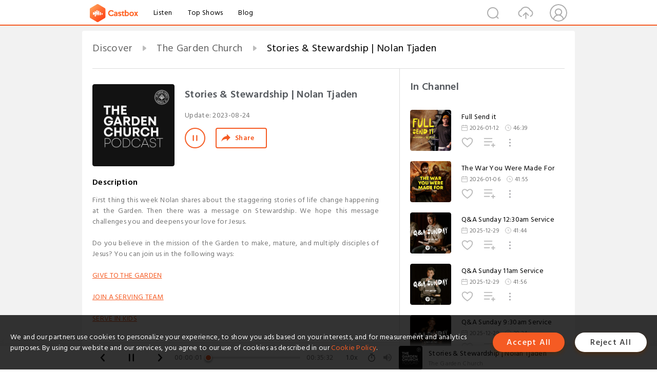

--- FILE ---
content_type: text/html; charset=utf-8
request_url: https://castbox.fm/episode/Stories-%26-Stewardship-%7C-Nolan-Tjaden-id5062820-id627925403
body_size: 20758
content:
<!DOCTYPE html>
<html lang="en">
<head>
  <meta charset="utf-8">
  <title>Stories & Stewardship | Nolan Tjaden</title>
  <link rel="canonical" href="https://castbox.fm/episode/Stories-%26-Stewardship-%7C-Nolan-Tjaden-id5062820-id627925403" >
  
  <link rel="dns-prefetch" href="https//s3.castbox.fm">
  <link rel="dns-prefetch" href="https//everest.castbox.fm">
  <link rel="dns-prefetch" href="https//data.castbox.fm">
  <meta http-equiv="X-UA-Compatible" content="IE=edge,chrome=1">
  <meta name="viewport" content="width=device-width, initial-scale=1, user-scalable=no" >
  
  <link rel="icon" href="https://s3.castbox.fm/app/castbox/static/images/logo_120.png" type="image/x-icon">
  <meta name="apple-mobile-web-app-title" content="Castbox">
  <meta name="apple-mobile-web-app-capable" content="yes">
  <meta name="twitter:site" content="@CastBox_FM" >
  <meta name="twitter:creator" content="@CastBox_FM">
  <meta name="twitter:domain" content="castbox.fm">
  
      <meta name="twitter:card" content="summary" >
      <meta name="twitter:card" content="player" >
      <meta name="twitter:player" content="https://castbox.fm/app/castbox/player/id5062820/id627925403?v=03" >
      <meta property="twitter:player:height" content="500">
      <meta property="twitter:player:width" content="500">
      <meta name="twitter:player:width" content="500" >
      <meta name="twitter:player:height" content="500" >
      <meta property="og:image:width" content="600" >
      <meta property="og:image:height" content="600" >
      
  <meta property="twitter:title" content="Stories & Stewardship | Nolan Tjaden" >
  <meta property="twitter:image" content="https://storage.buzzsprout.com/3g7nmeto6uncnt93ztyi0cbh6c36?.jpg" >
  <meta property="twitter:description" content="<p>First thing this week Nolan shares about the staggering stories of life change happening at the Garden. Then there was a message on Stewardship. We h..." >
  <meta property="al:ios:url" content="castbox://episode/Stories-%26-Stewardship-%7C-Nolan-Tjaden-id5062820-id627925403" >
  <meta property="al:ios:app_store_id" content="1100218439" >
  <meta property="al:ios:app_name" content="Castbox" >
  <meta property="al:android:url" content="castbox://episode/Stories-%26-Stewardship-%7C-Nolan-Tjaden-id5062820-id627925403" >
  <meta property="al:android:package" content="fm.castbox.audiobook.radio.podcast" >
  <meta property="al:android:app_name" content="Castbox" >
  <meta property="al:web:url" content="https://castbox.fm/episode/Stories-%26-Stewardship-%7C-Nolan-Tjaden-id5062820-id627925403" >
  <meta property="fb:app_id" content="1840752496197771" >
  <meta property="og:type" content="article" >
  <meta property="og:site_name" content="Castbox" />
  <meta property="og:url" content="https://castbox.fm/episode/Stories-%26-Stewardship-%7C-Nolan-Tjaden-id5062820-id627925403" >
  <meta property="og:image" content="https://storage.buzzsprout.com/3g7nmeto6uncnt93ztyi0cbh6c36?.jpg" >
  <meta property="og:title" content="Stories & Stewardship | Nolan Tjaden" >
  <meta property="og:description" content="<p>First thing this week Nolan shares about the staggering stories of life change happening at the Garden. Then there was a message on Stewardship. We h..." >
  <meta property="twitter:app:id:iphone" content="1243410543">
  <meta property="twitter:app:id:googleplay" content="fm.castbox.audiobook.radio.podcast">
  <meta name="description" content="<p>First thing this week Nolan shares about the staggering stories of life change happening at the Garden. Then there was a message on Stewardship. We h..." >
  <meta name="keywords" content="Free iPhone Podcast App, Free Podcast App, Rachel Maddow, Bill Bur Podcast, NPR, WNYC, WBEZ, This American Life, In-audio Search, What is Podcasting, Serial Podcast, On Demand Podcast, Public Radio" >
  <meta name="theme-color" content="rgba(64, 64, 64, 0.9)" />
  <link rel="search" type="application/opensearchdescription+xml" href="https://castbox.fm/opensearch.xml" title="Castbox">
  
  <link href="https://fonts.googleapis.com/css?family=Hind+Siliguri:300,400,500,600" rel="stylesheet"><link rel="stylesheet" type="text/css" href="https://s3.castbox.fm/app/castbox/static/css/slick.min.css" >
  <script type="application/ld+json">
{"@context":"http://schema.org","@type":"BreadcrumbList","itemListElement":[{"@type":"ListItem","position":1,"item":{"@id":"https://castbox.fm/home","name":"Channels","image":"https://s3.castbox.fm/app/castbox/static/images/logo.png"}},{"@type":"ListItem","position":2,"item":{"@id":"https://castbox.fm/channel/The-Garden-Church-id5062820","name":"The%20Garden%20Church","image":"https://storage.buzzsprout.com/3g7nmeto6uncnt93ztyi0cbh6c36?.jpg"}},{"@type":"ListItem","position":3,"item":{"@id":"https://castbox.fm/episode/Stories-%26-Stewardship-%7C-Nolan-Tjaden-id5062820-id627925403","name":"Stories%20%26%20Stewardship%20%7C%20Nolan%20Tjaden","image":"https://storage.buzzsprout.com/3g7nmeto6uncnt93ztyi0cbh6c36?.jpg"}}]}
</script>
  <link rel="manifest" id="pwaLink" href="/api/pwa/manifest.json">
  
  
  <script type='text/javascript'>
    if (document.documentElement.clientWidth <= 720) {
      document.documentElement.style.fontSize = document.documentElement.clientWidth / 7.2 + 'px'
    } else {
      document.documentElement.style.fontSize = '100px'
    }
    window.onloadcallback=function(){}
  </script>
  
  <link data-chunk="global" rel="stylesheet" href="https://s3.castbox.fm/webstatic/css/vendors~global.96c36ed4.chunk.css">
<link data-chunk="global" rel="stylesheet" href="https://s3.castbox.fm/webstatic/css/global.c7478bb9.chunk.css">
<link data-chunk="castbox.main" rel="stylesheet" href="https://s3.castbox.fm/webstatic/css/castbox.main.ed6e5c24.chunk.css">
<link data-chunk="ep" rel="stylesheet" href="https://s3.castbox.fm/webstatic/css/ep.fe499db8.chunk.css">
</head>
<body>
  <div id="root"><div class="castboxGlobal"><div style="width:0;height:0"><audio style="width:100%;height:100%" preload="auto"><source src="https://www.buzzsprout.com/2019710/episodes/13466678-stories-stewardship-nolan-tjaden.mp3"/></audio></div><div class="castboxMain"><div class="mainBox"><div id="castboxHeader"><div class="castboxHeaderContainer"><div class="nav-item left navLogo"><a href="/"><img class="logoTextCover" src="https://s3.castbox.fm/webstatic/images/navLogo.c3d5a81b.png"/></a><a class="nav-item link" href="/home">Listen</a><a class="nav-item link" href="/categories/0">Top Shows</a><a class="nav-item link" href="/blog">Blog</a></div><div><div class="nav-item right topUserNav"><div class="userNav right"><div class="userNav-icon"><img class="userNav-img" src="https://s3.castbox.fm/webstatic/images/userIcon.06c408dc.png"/></div></div></div><div class="nav-item right upload"><a href="/creator/upload"><img class="img" src="https://s3.castbox.fm/webstatic/images/upload_icon.521c956a.png"/></a></div><div class="nav-item right search"><img class="img" src="https://s3.castbox.fm/webstatic/images/search_icon.3958760d.png"/></div></div></div></div><div style="padding-bottom:56px;min-height:100vh" id="childrenBox" class="childrenBox"><div class="topCon"></div><div class="topLeftCon"></div><div class="topRightCon"></div><div class="trackPlay clearfix childContent"><div style="text-align:left" class="guru-breadcrumb"><span class="guru-breadcrumb-item"><span style="max-width:40%" class="breadcrumb-text"><a href="/home">Discover</a></span><img class="breadcrumbImage" src="[data-uri]"/></span><span class="guru-breadcrumb-item"><span style="max-width:40%" class="breadcrumb-text"><a href="/channel/The-Garden-Church-id5062820">The Garden Church</a></span><img class="breadcrumbImage" src="[data-uri]"/></span><span class="guru-breadcrumb-item active"><span style="max-width:40%" class="breadcrumb-text">Stories &amp; Stewardship | Nolan Tjaden</span></span></div><div class="leftContainer"><div class="trackinfo"><div class="trackinfo-cover" data-episode_id="40df0453fc0f624e9f81113910684d291305163b-d63d2d939678ebf805bce1dfbd0be1f3d931fd40"><div style="display:inline-block;height:100%;width:100%;overflow:hidden;border-radius:4px;background-color:#A9B8AD" class="coverImgContainer"><img style="display:inline-block;opacity:1;width:100%;height:100%" src="https://storage.buzzsprout.com/3g7nmeto6uncnt93ztyi0cbh6c36?.jpg" class="cover" alt="Stories &amp; Stewardship | Nolan Tjaden" title="Stories &amp; Stewardship | Nolan Tjaden"/></div></div><div class="trackinfo-titleBox"><h1 title="Stories &amp; Stewardship | Nolan Tjaden" class="trackinfo-title"><div id="box-pro-ellipsis-176872258828511" class="box-ellipsis box-ellipsis-lineClamp"><style>#box-pro-ellipsis-176872258828511{-webkit-line-clamp:2;}</style><span>Stories &amp; Stewardship | Nolan Tjaden</span></div></h1><div class="trackinfo-con-des"><span class="item">Update: <!-- -->2023-08-24</span><span class="item"></span></div><div class="trackinfo-ctrls"><div class="player_play_btn pause loading " style="display:inline-block;cursor:pointer;margin-right:20px"></div><span><div class="sharePageBtn">Share</div></span></div></div><div class="trackinfo-des-title-wrapper"><p class="trackinfo-des-title ">Description</p></div><div class="trackinfo-des"><span class="box-ellipsis"><div><p>First thing this week Nolan shares about the staggering stories of life change happening at the Garden. Then there was a message on Stewardship. We hope this message challenges you and deepens your love for Jesus.<br /><br />Do you believe in the mission of the Garden to make, mature, and multiply disciples of Jesus? You can join us in the following ways:<br /><br /><a rel="nofollow"href="https://thegardenaz.churchcenter.com/giving">GIVE TO THE GARDEN</a><br /><br /><a rel="nofollow"href="https://thegardenaz.churchcenter.com/registrations/events/1620254">JOIN A SERVING TEAM</a><br /><br /><a rel="nofollow"href="https://thegardenaz.churchcenter.com/people/forms/589699">SERVE IN KIDS</a></p></div></span></div><div class="seeMorebtn seeMorebtn_up"><img class="img" src="[data-uri]"/></div></div><div class="trackPlay-comment"><div id="comments" class="commentList"><div class="commentList-title"><span>Comments<!-- --> </span></div><div class="addComment clearfix"><form class="addCommentForm"><div class="commentInputBox"><input type="text" value="" class="commentInputBox-input" placeholder="Sign in to Comment"/><input type="submit" style="display:none"/></div><div class="userCover"><div style="display:inline-block;height:100%;width:100%;overflow:hidden;border-radius:4px;background-color:#A9B8AD" class="coverImgContainer"><img style="display:inline-block;opacity:1;width:100%;height:100%" src="[data-uri]" class="userCover-img"/></div></div></form></div><div class="commentList-box"><div class="commentListCon"><div></div></div></div></div></div></div><div class="rightContainer"><div class="rightContainer-item"><div class="TrackList"><div class="trackListCon"><div class="clearfix"><div class="trackListCon_title">In Channel</div></div><div class="trackListCon_list" style="height:600px"><div><section class="episodeRow opacityinAnimate"><div class="ep-item isSmall"><div class="ep-item-cover"><a href="/episode/Full-Send-it-id5062820-id892592553"><div style="display:inline-block;height:100%;width:100%;overflow:hidden;border-radius:4px;background-color:#A9B8AD" class="coverImgContainer"><img style="display:inline-block;opacity:1;width:100%;height:100%" src="https://storage.buzzsprout.com/5jwk6vkxq73rq2p1y155cw5flu0a?.jpg" class="image" alt="Full Send it" title="Full Send it"/></div></a></div><div class="ep-item-con"><a href="/episode/Full-Send-it-id5062820-id892592553"><p title="Full Send it" class="ep-item-con-title"><span class="ellipsis" style="display:inline-block">Full Send it</span></p></a><p class="ep-item-con-des"><span class="item icon date">2026-01-12</span><span class="item icon time">46:39</span></p><div class="ep-item-con-btns"><p class="btn-item like"></p><span class="btn-item add-2epl"><div class="playlists-modal"><div class="playlists-modal-target"><div class="add-2epl-btn"></div></div></div></span><span class="btn-item add-2epl more-point"><div class="playlists-modal"><div class="playlists-modal-target"><div class="add-2epl-btn epl-more-action"></div></div></div></span></div></div><div class="ep-item-ctrls"><a class="ctrlItem play" href="/episode/Full-Send-it-id5062820-id892592553"></a></div></div><div class="audiobox"></div></section><section class="episodeRow opacityinAnimate"><div class="ep-item isSmall"><div class="ep-item-cover"><a href="/episode/The-War-You-Were-Made-For-id5062820-id889706213"><div style="display:inline-block;height:100%;width:100%;overflow:hidden;border-radius:4px;background-color:#A9B8AD" class="coverImgContainer"><img style="display:inline-block;opacity:1;width:100%;height:100%" src="https://storage.buzzsprout.com/pln0fgdaqv6c9utsh5yvnmb3uepy?.jpg" class="image" alt="The War You Were Made For" title="The War You Were Made For"/></div></a></div><div class="ep-item-con"><a href="/episode/The-War-You-Were-Made-For-id5062820-id889706213"><p title="The War You Were Made For" class="ep-item-con-title"><span class="ellipsis" style="display:inline-block">The War You Were Made For</span></p></a><p class="ep-item-con-des"><span class="item icon date">2026-01-06</span><span class="item icon time">41:55</span></p><div class="ep-item-con-btns"><p class="btn-item like"></p><span class="btn-item add-2epl"><div class="playlists-modal"><div class="playlists-modal-target"><div class="add-2epl-btn"></div></div></div></span><span class="btn-item add-2epl more-point"><div class="playlists-modal"><div class="playlists-modal-target"><div class="add-2epl-btn epl-more-action"></div></div></div></span></div></div><div class="ep-item-ctrls"><a class="ctrlItem play" href="/episode/The-War-You-Were-Made-For-id5062820-id889706213"></a></div></div><div class="audiobox"></div></section><section class="episodeRow opacityinAnimate"><div class="ep-item isSmall"><div class="ep-item-cover"><a href="/episode/Q%26A-Sunday-12%3A30am-Service-id5062820-id886871074"><div style="display:inline-block;height:100%;width:100%;overflow:hidden;border-radius:4px;background-color:#A9B8AD" class="coverImgContainer"><img style="display:inline-block;opacity:1;width:100%;height:100%" src="https://storage.buzzsprout.com/x4wb1xjdfl63skia0pshw6foqk74?.jpg" class="image" alt="Q&amp;A Sunday 12:30am Service" title="Q&amp;A Sunday 12:30am Service"/></div></a></div><div class="ep-item-con"><a href="/episode/Q%26A-Sunday-12%3A30am-Service-id5062820-id886871074"><p title="Q&amp;A Sunday 12:30am Service" class="ep-item-con-title"><span class="ellipsis" style="display:inline-block">Q&amp;A Sunday 12:30am Service</span></p></a><p class="ep-item-con-des"><span class="item icon date">2025-12-29</span><span class="item icon time">41:44</span></p><div class="ep-item-con-btns"><p class="btn-item like"></p><span class="btn-item add-2epl"><div class="playlists-modal"><div class="playlists-modal-target"><div class="add-2epl-btn"></div></div></div></span><span class="btn-item add-2epl more-point"><div class="playlists-modal"><div class="playlists-modal-target"><div class="add-2epl-btn epl-more-action"></div></div></div></span></div></div><div class="ep-item-ctrls"><a class="ctrlItem play" href="/episode/Q%26A-Sunday-12%3A30am-Service-id5062820-id886871074"></a></div></div><div class="audiobox"></div></section><section class="episodeRow opacityinAnimate"><div class="ep-item isSmall"><div class="ep-item-cover"><a href="/episode/Q%26A-Sunday-11am-Service-id5062820-id886871073"><div style="display:inline-block;height:100%;width:100%;overflow:hidden;border-radius:4px;background-color:#A9B8AD" class="coverImgContainer"><img style="display:inline-block;opacity:1;width:100%;height:100%" src="https://storage.buzzsprout.com/qpw1gsqn4z5j7kp7aax1nov43shj?.jpg" class="image" alt="Q&amp;A Sunday 11am Service" title="Q&amp;A Sunday 11am Service"/></div></a></div><div class="ep-item-con"><a href="/episode/Q%26A-Sunday-11am-Service-id5062820-id886871073"><p title="Q&amp;A Sunday 11am Service" class="ep-item-con-title"><span class="ellipsis" style="display:inline-block">Q&amp;A Sunday 11am Service</span></p></a><p class="ep-item-con-des"><span class="item icon date">2025-12-29</span><span class="item icon time">41:56</span></p><div class="ep-item-con-btns"><p class="btn-item like"></p><span class="btn-item add-2epl"><div class="playlists-modal"><div class="playlists-modal-target"><div class="add-2epl-btn"></div></div></div></span><span class="btn-item add-2epl more-point"><div class="playlists-modal"><div class="playlists-modal-target"><div class="add-2epl-btn epl-more-action"></div></div></div></span></div></div><div class="ep-item-ctrls"><a class="ctrlItem play" href="/episode/Q%26A-Sunday-11am-Service-id5062820-id886871073"></a></div></div><div class="audiobox"></div></section><section class="episodeRow opacityinAnimate"><div class="ep-item isSmall"><div class="ep-item-cover"><a href="/episode/Q%26A-Sunday-9%3A30am-Service-id5062820-id886871072"><div style="display:inline-block;height:100%;width:100%;overflow:hidden;border-radius:4px;background-color:#A9B8AD" class="coverImgContainer"><img style="display:inline-block;opacity:1;width:100%;height:100%" src="https://storage.buzzsprout.com/zw1qphwx6x2g0okwspfqntp8qu1v?.jpg" class="image" alt="Q&amp;A Sunday 9:30am Service" title="Q&amp;A Sunday 9:30am Service"/></div></a></div><div class="ep-item-con"><a href="/episode/Q%26A-Sunday-9%3A30am-Service-id5062820-id886871072"><p title="Q&amp;A Sunday 9:30am Service" class="ep-item-con-title"><span class="ellipsis" style="display:inline-block">Q&amp;A Sunday 9:30am Service</span></p></a><p class="ep-item-con-des"><span class="item icon date">2025-12-29</span><span class="item icon time">39:24</span></p><div class="ep-item-con-btns"><p class="btn-item like"></p><span class="btn-item add-2epl"><div class="playlists-modal"><div class="playlists-modal-target"><div class="add-2epl-btn"></div></div></div></span><span class="btn-item add-2epl more-point"><div class="playlists-modal"><div class="playlists-modal-target"><div class="add-2epl-btn epl-more-action"></div></div></div></span></div></div><div class="ep-item-ctrls"><a class="ctrlItem play" href="/episode/Q%26A-Sunday-9%3A30am-Service-id5062820-id886871072"></a></div></div><div class="audiobox"></div></section><section class="episodeRow opacityinAnimate"><div class="ep-item isSmall"><div class="ep-item-cover"><a href="/episode/Q%26A-Sunday-8am-Service-id5062820-id886871071"><div style="display:inline-block;height:100%;width:100%;overflow:hidden;border-radius:4px;background-color:#A9B8AD" class="coverImgContainer"><img style="display:inline-block;opacity:1;width:100%;height:100%" src="https://storage.buzzsprout.com/rmn9ngdtpq8k8l8bvk5l1hl9r9u4?.jpg" class="image" alt="Q&amp;A Sunday 8am Service" title="Q&amp;A Sunday 8am Service"/></div></a></div><div class="ep-item-con"><a href="/episode/Q%26A-Sunday-8am-Service-id5062820-id886871071"><p title="Q&amp;A Sunday 8am Service" class="ep-item-con-title"><span class="ellipsis" style="display:inline-block">Q&amp;A Sunday 8am Service</span></p></a><p class="ep-item-con-des"><span class="item icon date">2025-12-29</span><span class="item icon time">42:29</span></p><div class="ep-item-con-btns"><p class="btn-item like"></p><span class="btn-item add-2epl"><div class="playlists-modal"><div class="playlists-modal-target"><div class="add-2epl-btn"></div></div></div></span><span class="btn-item add-2epl more-point"><div class="playlists-modal"><div class="playlists-modal-target"><div class="add-2epl-btn epl-more-action"></div></div></div></span></div></div><div class="ep-item-ctrls"><a class="ctrlItem play" href="/episode/Q%26A-Sunday-8am-Service-id5062820-id886871071"></a></div></div><div class="audiobox"></div></section><section class="episodeRow opacityinAnimate"><div class="ep-item isSmall"><div class="ep-item-cover"><a href="/episode/A-Humble-King-for-a-Hopeless-World-id5062820-id884881540"><div style="display:inline-block;height:100%;width:100%;overflow:hidden;border-radius:4px;background-color:#A9B8AD" class="coverImgContainer"><img style="display:inline-block;opacity:1;width:100%;height:100%" src="https://storage.buzzsprout.com/j8w5swpoczm69o7q9avnq8jwbiay?.jpg" class="image" alt="A Humble King for a Hopeless World" title="A Humble King for a Hopeless World"/></div></a></div><div class="ep-item-con"><a href="/episode/A-Humble-King-for-a-Hopeless-World-id5062820-id884881540"><p title="A Humble King for a Hopeless World" class="ep-item-con-title"><span class="ellipsis" style="display:inline-block">A Humble King for a Hopeless World</span></p></a><p class="ep-item-con-des"><span class="item icon date">2025-12-21</span><span class="item icon time">37:57</span></p><div class="ep-item-con-btns"><p class="btn-item like"></p><span class="btn-item add-2epl"><div class="playlists-modal"><div class="playlists-modal-target"><div class="add-2epl-btn"></div></div></div></span><span class="btn-item add-2epl more-point"><div class="playlists-modal"><div class="playlists-modal-target"><div class="add-2epl-btn epl-more-action"></div></div></div></span></div></div><div class="ep-item-ctrls"><a class="ctrlItem play" href="/episode/A-Humble-King-for-a-Hopeless-World-id5062820-id884881540"></a></div></div><div class="audiobox"></div></section><section class="episodeRow opacityinAnimate"><div class="ep-item isSmall"><div class="ep-item-cover"><a href="/episode/More-Than-You&#x27;re-Asking-For-id5062820-id882907943"><div style="display:inline-block;height:100%;width:100%;overflow:hidden;border-radius:4px;background-color:#A9B8AD" class="coverImgContainer"><img style="display:inline-block;opacity:1;width:100%;height:100%" src="https://storage.buzzsprout.com/q6j64nztejm9wwu778c48ylqxzn0?.jpg" class="image" alt="More Than You&#x27;re Asking For" title="More Than You&#x27;re Asking For"/></div></a></div><div class="ep-item-con"><a href="/episode/More-Than-You&#x27;re-Asking-For-id5062820-id882907943"><p title="More Than You&#x27;re Asking For" class="ep-item-con-title"><span class="ellipsis" style="display:inline-block">More Than You&#x27;re Asking For</span></p></a><p class="ep-item-con-des"><span class="item icon date">2025-12-15</span><span class="item icon time">39:14</span></p><div class="ep-item-con-btns"><p class="btn-item like"></p><span class="btn-item add-2epl"><div class="playlists-modal"><div class="playlists-modal-target"><div class="add-2epl-btn"></div></div></div></span><span class="btn-item add-2epl more-point"><div class="playlists-modal"><div class="playlists-modal-target"><div class="add-2epl-btn epl-more-action"></div></div></div></span></div></div><div class="ep-item-ctrls"><a class="ctrlItem play" href="/episode/More-Than-You&#x27;re-Asking-For-id5062820-id882907943"></a></div></div><div class="audiobox"></div></section><section class="episodeRow opacityinAnimate"><div class="ep-item isSmall"><div class="ep-item-cover"><a href="/episode/Revival-from-Within-id5062820-id880468646"><div style="display:inline-block;height:100%;width:100%;overflow:hidden;border-radius:4px;background-color:#A9B8AD" class="coverImgContainer"><img style="display:inline-block;opacity:1;width:100%;height:100%" src="https://storage.buzzsprout.com/pf2aegut72bw1cv5i31ami5a35ew?.jpg" class="image" alt="Revival from Within" title="Revival from Within"/></div></a></div><div class="ep-item-con"><a href="/episode/Revival-from-Within-id5062820-id880468646"><p title="Revival from Within" class="ep-item-con-title"><span class="ellipsis" style="display:inline-block">Revival from Within</span></p></a><p class="ep-item-con-des"><span class="item icon date">2025-12-07</span><span class="item icon time">38:17</span></p><div class="ep-item-con-btns"><p class="btn-item like"></p><span class="btn-item add-2epl"><div class="playlists-modal"><div class="playlists-modal-target"><div class="add-2epl-btn"></div></div></div></span><span class="btn-item add-2epl more-point"><div class="playlists-modal"><div class="playlists-modal-target"><div class="add-2epl-btn epl-more-action"></div></div></div></span></div></div><div class="ep-item-ctrls"><a class="ctrlItem play" href="/episode/Revival-from-Within-id5062820-id880468646"></a></div></div><div class="audiobox"></div></section><section class="episodeRow opacityinAnimate"><div class="ep-item isSmall"><div class="ep-item-cover"><a href="/episode/The-Day-Fire-Fell-id5062820-id878337468"><div style="display:inline-block;height:100%;width:100%;overflow:hidden;border-radius:4px;background-color:#A9B8AD" class="coverImgContainer"><img style="display:inline-block;opacity:1;width:100%;height:100%" src="https://storage.buzzsprout.com/1bky37e6bwtctkd6g7oyufeccbhm?.jpg" class="image" alt="The Day Fire Fell" title="The Day Fire Fell"/></div></a></div><div class="ep-item-con"><a href="/episode/The-Day-Fire-Fell-id5062820-id878337468"><p title="The Day Fire Fell" class="ep-item-con-title"><span class="ellipsis" style="display:inline-block">The Day Fire Fell</span></p></a><p class="ep-item-con-des"><span class="item icon date">2025-12-01</span><span class="item icon time">47:58</span></p><div class="ep-item-con-btns"><p class="btn-item like"></p><span class="btn-item add-2epl"><div class="playlists-modal"><div class="playlists-modal-target"><div class="add-2epl-btn"></div></div></div></span><span class="btn-item add-2epl more-point"><div class="playlists-modal"><div class="playlists-modal-target"><div class="add-2epl-btn epl-more-action"></div></div></div></span></div></div><div class="ep-item-ctrls"><a class="ctrlItem play" href="/episode/The-Day-Fire-Fell-id5062820-id878337468"></a></div></div><div class="audiobox"></div></section><section class="episodeRow opacityinAnimate"><div class="ep-item isSmall"><div class="ep-item-cover"><a href="/episode/What-Are-You-Waiting-For--id5062820-id875833006"><div style="display:inline-block;height:100%;width:100%;overflow:hidden;border-radius:4px;background-color:#A9B8AD" class="coverImgContainer"><img style="display:inline-block;opacity:1;width:100%;height:100%" src="https://storage.buzzsprout.com/nqkcbucm2sr0l0s1n9ektpf2iuug?.jpg" class="image" alt="What Are You Waiting For?" title="What Are You Waiting For?"/></div></a></div><div class="ep-item-con"><a href="/episode/What-Are-You-Waiting-For--id5062820-id875833006"><p title="What Are You Waiting For?" class="ep-item-con-title"><span class="ellipsis" style="display:inline-block">What Are You Waiting For?</span></p></a><p class="ep-item-con-des"><span class="item icon date">2025-11-23</span><span class="item icon time">40:44</span></p><div class="ep-item-con-btns"><p class="btn-item like"></p><span class="btn-item add-2epl"><div class="playlists-modal"><div class="playlists-modal-target"><div class="add-2epl-btn"></div></div></div></span><span class="btn-item add-2epl more-point"><div class="playlists-modal"><div class="playlists-modal-target"><div class="add-2epl-btn epl-more-action"></div></div></div></span></div></div><div class="ep-item-ctrls"><a class="ctrlItem play" href="/episode/What-Are-You-Waiting-For--id5062820-id875833006"></a></div></div><div class="audiobox"></div></section><section class="episodeRow opacityinAnimate"><div class="ep-item isSmall"><div class="ep-item-cover"><a href="/episode/The-Battle-Plan-id5062820-id873196650"><div style="display:inline-block;height:100%;width:100%;overflow:hidden;border-radius:4px;background-color:#A9B8AD" class="coverImgContainer"><img style="display:inline-block;opacity:1;width:100%;height:100%" src="https://storage.buzzsprout.com/zli1p51y2c6f3tr9iyq8p10kz9ti?.jpg" class="image" alt="The Battle Plan" title="The Battle Plan"/></div></a></div><div class="ep-item-con"><a href="/episode/The-Battle-Plan-id5062820-id873196650"><p title="The Battle Plan" class="ep-item-con-title"><span class="ellipsis" style="display:inline-block">The Battle Plan</span></p></a><p class="ep-item-con-des"><span class="item icon date">2025-11-17</span><span class="item icon time">45:52</span></p><div class="ep-item-con-btns"><p class="btn-item like"></p><span class="btn-item add-2epl"><div class="playlists-modal"><div class="playlists-modal-target"><div class="add-2epl-btn"></div></div></div></span><span class="btn-item add-2epl more-point"><div class="playlists-modal"><div class="playlists-modal-target"><div class="add-2epl-btn epl-more-action"></div></div></div></span></div></div><div class="ep-item-ctrls"><a class="ctrlItem play" href="/episode/The-Battle-Plan-id5062820-id873196650"></a></div></div><div class="audiobox"></div></section><section class="episodeRow opacityinAnimate"><div class="ep-item isSmall"><div class="ep-item-cover"><a href="/episode/By-The-Will-Of-God---Mark-Clark-id5062820-id869492743"><div style="display:inline-block;height:100%;width:100%;overflow:hidden;border-radius:4px;background-color:#A9B8AD" class="coverImgContainer"><img style="display:inline-block;opacity:1;width:100%;height:100%" src="https://storage.buzzsprout.com/eiyfu36ocu579pimrafpmwc5ulfy?.jpg" class="image" alt="By The Will Of God - Mark Clark" title="By The Will Of God - Mark Clark"/></div></a></div><div class="ep-item-con"><a href="/episode/By-The-Will-Of-God---Mark-Clark-id5062820-id869492743"><p title="By The Will Of God - Mark Clark" class="ep-item-con-title"><span class="ellipsis" style="display:inline-block">By The Will Of God - Mark Clark</span></p></a><p class="ep-item-con-des"><span class="item icon date">2025-11-10</span><span class="item icon time">41:51</span></p><div class="ep-item-con-btns"><p class="btn-item like"></p><span class="btn-item add-2epl"><div class="playlists-modal"><div class="playlists-modal-target"><div class="add-2epl-btn"></div></div></div></span><span class="btn-item add-2epl more-point"><div class="playlists-modal"><div class="playlists-modal-target"><div class="add-2epl-btn epl-more-action"></div></div></div></span></div></div><div class="ep-item-ctrls"><a class="ctrlItem play" href="/episode/By-The-Will-Of-God---Mark-Clark-id5062820-id869492743"></a></div></div><div class="audiobox"></div></section><section class="episodeRow opacityinAnimate"><div class="ep-item isSmall"><div class="ep-item-cover"><a href="/episode/You&#x27;ve-Got-To-Yield-To-Be-Healed-id5062820-id862681183"><div style="display:inline-block;height:100%;width:100%;overflow:hidden;border-radius:4px;background-color:#A9B8AD" class="coverImgContainer"><img style="display:inline-block;opacity:1;width:100%;height:100%" src="https://storage.buzzsprout.com/rr3vzqtfdf9t4nrb0gzwmnzkokuz?.jpg" class="image" alt="You&#x27;ve Got To Yield To Be Healed" title="You&#x27;ve Got To Yield To Be Healed"/></div></a></div><div class="ep-item-con"><a href="/episode/You&#x27;ve-Got-To-Yield-To-Be-Healed-id5062820-id862681183"><p title="You&#x27;ve Got To Yield To Be Healed" class="ep-item-con-title"><span class="ellipsis" style="display:inline-block">You&#x27;ve Got To Yield To Be Healed</span></p></a><p class="ep-item-con-des"><span class="item icon date">2025-11-03</span><span class="item icon time">39:09</span></p><div class="ep-item-con-btns"><p class="btn-item like"></p><span class="btn-item add-2epl"><div class="playlists-modal"><div class="playlists-modal-target"><div class="add-2epl-btn"></div></div></div></span><span class="btn-item add-2epl more-point"><div class="playlists-modal"><div class="playlists-modal-target"><div class="add-2epl-btn epl-more-action"></div></div></div></span></div></div><div class="ep-item-ctrls"><a class="ctrlItem play" href="/episode/You&#x27;ve-Got-To-Yield-To-Be-Healed-id5062820-id862681183"></a></div></div><div class="audiobox"></div></section><section class="episodeRow opacityinAnimate"><div class="ep-item isSmall"><div class="ep-item-cover"><a href="/episode/The-Challenge-id5062820-id860342886"><div style="display:inline-block;height:100%;width:100%;overflow:hidden;border-radius:4px;background-color:#A9B8AD" class="coverImgContainer"><img style="display:inline-block;opacity:1;width:100%;height:100%" src="https://storage.buzzsprout.com/0ax42ek6cgpd3bewae1ssbffwvoa?.jpg" class="image" alt="The Challenge" title="The Challenge"/></div></a></div><div class="ep-item-con"><a href="/episode/The-Challenge-id5062820-id860342886"><p title="The Challenge" class="ep-item-con-title"><span class="ellipsis" style="display:inline-block">The Challenge</span></p></a><p class="ep-item-con-des"><span class="item icon date">2025-10-27</span><span class="item icon time">45:40</span></p><div class="ep-item-con-btns"><p class="btn-item like"></p><span class="btn-item add-2epl"><div class="playlists-modal"><div class="playlists-modal-target"><div class="add-2epl-btn"></div></div></div></span><span class="btn-item add-2epl more-point"><div class="playlists-modal"><div class="playlists-modal-target"><div class="add-2epl-btn epl-more-action"></div></div></div></span></div></div><div class="ep-item-ctrls"><a class="ctrlItem play" href="/episode/The-Challenge-id5062820-id860342886"></a></div></div><div class="audiobox"></div></section><section class="episodeRow opacityinAnimate"><div class="ep-item isSmall"><div class="ep-item-cover"><a href="/episode/AI-and-the-Antichrist-id5062820-id858386672"><div style="display:inline-block;height:100%;width:100%;overflow:hidden;border-radius:4px;background-color:#A9B8AD" class="coverImgContainer"><img style="display:inline-block;opacity:1;width:100%;height:100%" src="https://storage.buzzsprout.com/c8p29bk6qgv96yf8wyckxh29fzdi?.jpg" class="image" alt="AI and the Antichrist" title="AI and the Antichrist"/></div></a></div><div class="ep-item-con"><a href="/episode/AI-and-the-Antichrist-id5062820-id858386672"><p title="AI and the Antichrist" class="ep-item-con-title"><span class="ellipsis" style="display:inline-block">AI and the Antichrist</span></p></a><p class="ep-item-con-des"><span class="item icon date">2025-10-19</span><span class="item icon time">41:04</span></p><div class="ep-item-con-btns"><p class="btn-item like"></p><span class="btn-item add-2epl"><div class="playlists-modal"><div class="playlists-modal-target"><div class="add-2epl-btn"></div></div></div></span><span class="btn-item add-2epl more-point"><div class="playlists-modal"><div class="playlists-modal-target"><div class="add-2epl-btn epl-more-action"></div></div></div></span></div></div><div class="ep-item-ctrls"><a class="ctrlItem play" href="/episode/AI-and-the-Antichrist-id5062820-id858386672"></a></div></div><div class="audiobox"></div></section><section class="episodeRow opacityinAnimate"><div class="ep-item isSmall"><div class="ep-item-cover"><a href="/episode/Meet-Pastor-Skyler-id5062820-id858220551"><div style="display:inline-block;height:100%;width:100%;overflow:hidden;border-radius:4px;background-color:#A9B8AD" class="coverImgContainer"><img style="display:inline-block;opacity:1;width:100%;height:100%" src="https://storage.buzzsprout.com/558623w7yx5hv08pae6khu2fqbl3?.jpg" class="image" alt="Meet Pastor Skyler" title="Meet Pastor Skyler"/></div></a></div><div class="ep-item-con"><a href="/episode/Meet-Pastor-Skyler-id5062820-id858220551"><p title="Meet Pastor Skyler" class="ep-item-con-title"><span class="ellipsis" style="display:inline-block">Meet Pastor Skyler</span></p></a><p class="ep-item-con-des"><span class="item icon date">2025-10-19</span><span class="item icon time">01:04:14</span></p><div class="ep-item-con-btns"><p class="btn-item like"></p><span class="btn-item add-2epl"><div class="playlists-modal"><div class="playlists-modal-target"><div class="add-2epl-btn"></div></div></div></span><span class="btn-item add-2epl more-point"><div class="playlists-modal"><div class="playlists-modal-target"><div class="add-2epl-btn epl-more-action"></div></div></div></span></div></div><div class="ep-item-ctrls"><a class="ctrlItem play" href="/episode/Meet-Pastor-Skyler-id5062820-id858220551"></a></div></div><div class="audiobox"></div></section><section class="episodeRow opacityinAnimate"><div class="ep-item isSmall"><div class="ep-item-cover"><a href="/episode/When-the-Darkness-Ends-id5062820-id856499202"><div style="display:inline-block;height:100%;width:100%;overflow:hidden;border-radius:4px;background-color:#A9B8AD" class="coverImgContainer"><img style="display:inline-block;opacity:1;width:100%;height:100%" src="https://storage.buzzsprout.com/gh9ztp6zghkosdqt5z6dd3qu84gn?.jpg" class="image" alt="When the Darkness Ends" title="When the Darkness Ends"/></div></a></div><div class="ep-item-con"><a href="/episode/When-the-Darkness-Ends-id5062820-id856499202"><p title="When the Darkness Ends" class="ep-item-con-title"><span class="ellipsis" style="display:inline-block">When the Darkness Ends</span></p></a><p class="ep-item-con-des"><span class="item icon date">2025-10-13</span><span class="item icon time">37:58</span></p><div class="ep-item-con-btns"><p class="btn-item like"></p><span class="btn-item add-2epl"><div class="playlists-modal"><div class="playlists-modal-target"><div class="add-2epl-btn"></div></div></div></span><span class="btn-item add-2epl more-point"><div class="playlists-modal"><div class="playlists-modal-target"><div class="add-2epl-btn epl-more-action"></div></div></div></span></div></div><div class="ep-item-ctrls"><a class="ctrlItem play" href="/episode/When-the-Darkness-Ends-id5062820-id856499202"></a></div></div><div class="audiobox"></div></section><section class="episodeRow opacityinAnimate"><div class="ep-item isSmall"><div class="ep-item-cover"><a href="/episode/The-Mind-Virus%3A-The-World-Is-Under-A-Delusion-id5062820-id853998184"><div style="display:inline-block;height:100%;width:100%;overflow:hidden;border-radius:4px;background-color:#A9B8AD" class="coverImgContainer"><img style="display:inline-block;opacity:1;width:100%;height:100%" src="https://storage.buzzsprout.com/18njx4cnj44pkublvpye2kexv9qa?.jpg" class="image" alt="The Mind Virus: The World Is Under A Delusion" title="The Mind Virus: The World Is Under A Delusion"/></div></a></div><div class="ep-item-con"><a href="/episode/The-Mind-Virus%3A-The-World-Is-Under-A-Delusion-id5062820-id853998184"><p title="The Mind Virus: The World Is Under A Delusion" class="ep-item-con-title"><span class="ellipsis" style="display:inline-block">The Mind Virus: The World Is Under A Delusion</span></p></a><p class="ep-item-con-des"><span class="item icon date">2025-10-05</span><span class="item icon time">46:44</span></p><div class="ep-item-con-btns"><p class="btn-item like"></p><span class="btn-item add-2epl"><div class="playlists-modal"><div class="playlists-modal-target"><div class="add-2epl-btn"></div></div></div></span><span class="btn-item add-2epl more-point"><div class="playlists-modal"><div class="playlists-modal-target"><div class="add-2epl-btn epl-more-action"></div></div></div></span></div></div><div class="ep-item-ctrls"><a class="ctrlItem play" href="/episode/The-Mind-Virus%3A-The-World-Is-Under-A-Delusion-id5062820-id853998184"></a></div></div><div class="audiobox"></div></section><section class="episodeRow opacityinAnimate"><div class="ep-item isSmall"><div class="ep-item-cover"><a href="/episode/Survival-Guide-For-The-End-Times-id5062820-id851685101"><div style="display:inline-block;height:100%;width:100%;overflow:hidden;border-radius:4px;background-color:#A9B8AD" class="coverImgContainer"><img style="display:inline-block;opacity:1;width:100%;height:100%" src="https://storage.buzzsprout.com/lldlsqt31gl2ehlbv4pd48f88zw8?.jpg" class="image" alt="Survival Guide For The End Times" title="Survival Guide For The End Times"/></div></a></div><div class="ep-item-con"><a href="/episode/Survival-Guide-For-The-End-Times-id5062820-id851685101"><p title="Survival Guide For The End Times" class="ep-item-con-title"><span class="ellipsis" style="display:inline-block">Survival Guide For The End Times</span></p></a><p class="ep-item-con-des"><span class="item icon date">2025-09-29</span><span class="item icon time">35:54</span></p><div class="ep-item-con-btns"><p class="btn-item like"></p><span class="btn-item add-2epl"><div class="playlists-modal"><div class="playlists-modal-target"><div class="add-2epl-btn"></div></div></div></span><span class="btn-item add-2epl more-point"><div class="playlists-modal"><div class="playlists-modal-target"><div class="add-2epl-btn epl-more-action"></div></div></div></span></div></div><div class="ep-item-ctrls"><a class="ctrlItem play" href="/episode/Survival-Guide-For-The-End-Times-id5062820-id851685101"></a></div></div><div class="audiobox"></div></section><div style="text-align:center" id="LoadInline"><img style="width:.84rem;max-width:64px;height:.84rem;max-height:64px" src="[data-uri]" alt="loading"/></div></div></div></div></div></div><div class="rightContainer-item adBanner fadeInUp animated"><div style="display:none"></div></div><div class="footer-wrapper "><div class="rightContainer-item downloadPlay"><div class="downloadPlay-title-empty"></div><div class="downloadPlay-item clearfix google"><div class="link"><a target="_black" href="https://play.google.com/store/apps/details?id=fm.castbox.audiobook.radio.podcast&amp;referrer=utm_source%3Dcastbox_web%26utm_medium%3Dlink%26utm_campaign%3Dweb_right_bar%26utm_content%3D"><img style="width:100%" class="store" src="https://s3.castbox.fm/fa/00/5a/19fd024f1fa0d92ce80cd72cfe.png" alt="Google Play" title="Google Play"/></a></div><div class="text">Download from Google Play</div></div><div class="downloadPlay-item clearfix google"><div class="link"><a target="_black" href="https://itunes.apple.com/app/castbox-radio/id1243410543?pt=118301901&amp;mt=8&amp;ct=web_right_bar"><img style="width:100%" class="store" src="https://s3.castbox.fm/8a/81/60/605a1c40698998c6ff2ba624ea.png" alt="Castbox" title="App Store"/></a></div><div class="text">Download from App Store</div></div></div><div class="rightFooter rightContainer-item clearfix"><ul class="footerLinks"><li class="footerLinks-item"><a href="https://helpcenter.castbox.fm/portal/kb">FAQs</a></li></ul><div class="footerCounrtySel"><div><div class="footer_select_country"><img class="countryCover" src="/app/castbox/static/images/flags/us.svg" alt="us"/><span class="countryName">United States</span></div></div></div></div></div></div></div></div><div class="mainBoxFooter"><div class="castboxFooterBar"><div class="footemain"><div class="PlayControl"><span class="back icon"></span><span class="playBtn icon pause loading"></span><span class="forward icon"></span></div><div class="sticker"><div class="player-stick"><div class="current-time">00:00</div><div class="player-stick-coat"><div class="PlayerStickBar"><div style="left:0%" class="circleBar"></div><div style="width:0%" class="playerStick"></div></div></div><div class="duration">00:00</div></div></div><div class="playbackRate"><div class="playbackRate-value">x</div><div class="playbackRate-list hide"><p class="playbackRate-list-item">0.5<!-- -->x</p><p class="playbackRate-list-item">0.8<!-- -->x</p><p class="playbackRate-list-item">1.0<!-- -->x</p><p class="playbackRate-list-item">1.25<!-- -->x</p><p class="playbackRate-list-item">1.5<!-- -->x</p><p class="playbackRate-list-item">2.0<!-- -->x</p><p class="playbackRate-list-item">3.0<!-- -->x</p></div></div><div class="playbackRate timing icon"><div class="playbackRate-value"><img src="[data-uri]"/></div><div class="playbackRate-list hide"><p class="playbackRate-list-title">Sleep Timer</p><p class="playbackRate-list-item">Off</p><p class="playbackRate-list-item">End of Episode</p><p class="playbackRate-list-item">5 Minutes</p><p class="playbackRate-list-item">10 Minutes</p><p class="playbackRate-list-item">15 Minutes</p><p class="playbackRate-list-item">30 Minutes</p><p class="playbackRate-list-item">45 Minutes</p><p class="playbackRate-list-item">60 Minutes</p><p class="playbackRate-list-item">120 Minutes</p></div></div><div class="volumeCtrl"><img class="volumeCtrl-img" src="https://s3.castbox.fm/webstatic/images/volume.86474be8.png"/><div style="height:0;padding:0;border:0;overflow:hidden" class="volumeCtrl-sliderCon"></div></div><div class="footerFeed"><div class="leftImg"><a href="/episode/Stories-%26-Stewardship-|-Nolan-Tjaden-id5062820-id627925403"><div style="display:inline-block;height:100%;width:100%;overflow:hidden;border-radius:4px;background-color:#A9B8AD" class="coverImgContainer"><img style="display:inline-block;opacity:1;width:100%;height:100%" src="https://storage.buzzsprout.com/3g7nmeto6uncnt93ztyi0cbh6c36?.jpg" alt="Stories &amp; Stewardship | Nolan Tjaden" title="Stories &amp; Stewardship | Nolan Tjaden"/></div></a></div><div class="rightText"><h1 class="title ellipsis">Stories &amp; Stewardship | Nolan Tjaden</h1><h1 class="author ellipsis">The Garden Church</h1></div></div></div></div></div></div></div><div class="Toastify"></div></div></div>
  <script>
    window.__INITIAL_STATE__ = "%7B%22ch%22%3A%7B%22chInfo%22%3A%7B%22obsolete%22%3A%22f7feb4fcdaa812749c2a3e45dd3c96e4ad7e01a4%22%2C%22episode_count%22%3A156%2C%22x_play_base%22%3A0%2C%22stat_cover_ext_color%22%3Atrue%2C%22keywords%22%3A%5B%22The%20Garden%20Church%22%2C%22Exposition%22%2C%22Religion%20%26%20Spirituality%22%2C%22Surprise%20Arizona%22%2C%22Meaning%22%2C%22Theology%22%2C%22Bible%22%2C%22Revival%22%2C%22Verse%20by%20Verse%22%2C%22Jesus%22%2C%22The%20Garden%22%2C%22Christianity%22%5D%2C%22cover_ext_color%22%3A%22-5592412%22%2C%22mongo_id%22%3A%22630c571811962af433212827%22%2C%22show_id%22%3A%22630c571811962af433212827%22%2C%22copyright%22%3A%22%C2%A9%202026%20The%20Garden%20Church%22%2C%22author%22%3A%22The%20Garden%20Church%22%2C%22is_key_channel%22%3Afalse%2C%22audiobook_categories%22%3A%5B%5D%2C%22comment_count%22%3A0%2C%22website%22%3A%22http%3A%2F%2Fthegardenaz.com%22%2C%22rss_url%22%3A%22https%3A%2F%2Ffeeds.buzzsprout.com%2F2019710.rss%22%2C%22description%22%3A%22%3Cdiv%3EThe%20Garden%20is%20a%20church%20for%20skeptics%20and%20saints.%C2%A0%3Cbr%20%2F%3E%3Cbr%20%2F%3EIt's%20a%20church%20where%20your%20bartender%20could%20get%20baptized%2C%20where%20broken%20marriages%20are%20restored%2C%20and%20the%20last%20person%20you'd%20see%20in%20church%20might%20be%20lit%20on%20fire%20by%20the%20hope%20of%20the%20Gospel.%C2%A0%3Cbr%20%2F%3E%3Cbr%20%2F%3EThe%20Garden%20is%20a%20church%20that's%20not%20bashful%20about%20truth%20but%20enthusiastic%20about%20rich%20theology%20so%20that%20Christians%20young%20and%20old%20might%20be%20fully%20equipped.%3Cbr%20%2F%3E%3Cbr%20%2F%3EWe%20long%20to%20see%20the%20whole%20West%20Valley%20renewed%20by%20the%20power%20and%20beauty%20of%20Jesus.%3Cbr%20%2F%3E%3Cbr%20%2F%3E%3C%2Fdiv%3E%22%2C%22tags%22%3A%5B%22from-itunes%22%2C%22from-google%22%5D%2C%22editable%22%3Atrue%2C%22play_count%22%3A23%2C%22link%22%3A%22http%3A%2F%2Fthegardenaz.com%22%2C%22categories%22%3A%5B10083%2C10085%2C10011%5D%2C%22x_subs_base%22%3A0%2C%22small_cover_url%22%3A%22https%3A%2F%2Fstorage.buzzsprout.com%2F3g7nmeto6uncnt93ztyi0cbh6c36%3F.jpg%22%2C%22big_cover_url%22%3A%22https%3A%2F%2Fstorage.buzzsprout.com%2F3g7nmeto6uncnt93ztyi0cbh6c36%3F.jpg%22%2C%22language%22%3A%22en-us%22%2C%22cid%22%3A5062820%2C%22latest_eid%22%3A892592553%2C%22release_date%22%3A%222026-01-12T20%3A28%3A58Z%22%2C%22title%22%3A%22The%20Garden%20Church%22%2C%22uri%22%3A%22%2Fch%2F5062820%22%2C%22https_cover_url%22%3A%22https%3A%2F%2Fstorage.buzzsprout.com%2F3g7nmeto6uncnt93ztyi0cbh6c36%3F.jpg%22%2C%22channel_type%22%3A%22private%22%2C%22channel_id%22%3A%2240df0453fc0f624e9f81113910684d291305163b%22%2C%22sub_count%22%3A5%2C%22primary_cid%22%3A6844914%2C%22internal_product_id%22%3A%22cb.ch.5062820%22%2C%22social%22%3A%7B%22website%22%3A%22http%3A%2F%2Fthegardenaz.com%22%7D%7D%2C%22overview%22%3A%7B%22latest_eid%22%3A892592553%2C%22sort_by%22%3A%22default%22%2C%22sort_order%22%3A0%2C%22cid%22%3A5062820%2C%22eids%22%3A%5B892592553%2C889706213%2C886871074%2C886871073%2C886871072%2C886871071%2C884881540%2C882907943%2C880468646%2C878337468%2C875833006%2C873196650%2C869492743%2C862681183%2C860342886%2C858386672%2C858220551%2C856499202%2C853998184%2C851685101%2C849367179%2C848048632%2C847379022%2C846651939%2C843932870%2C841525419%2C839792809%2C837884778%2C836009688%2C834048300%2C832221507%2C829686888%2C827719117%2C826140520%2C823493428%2C821463442%2C819407482%2C817155608%2C815168965%2C812674941%2C809961710%2C807265200%2C804543472%2C802150487%2C799821532%2C798148602%2C795952317%2C793192205%2C791210852%2C788795332%2C786661505%2C784533254%2C782204413%2C780251919%2C778155556%2C776399651%2C774660371%2C771912523%2C769998159%2C768131742%2C768131741%2C766533182%2C765622454%2C763104248%2C763000206%2C761000847%2C758369694%2C757186199%2C756588966%2C754261409%2C752564463%2C750538260%2C748290913%2C746569879%2C744729262%2C743133519%2C740881240%2C739221824%2C737653443%2C736176851%2C733388343%2C731083615%2C729612712%2C727529370%2C725347138%2C723465737%2C721346152%2C719514684%2C717683450%2C716505039%2C713327901%2C711019437%2C709347816%2C707151292%2C705175519%2C702922613%2C701298928%2C699136071%2C697627309%2C695501283%2C693179073%2C691677163%2C691677162%2C689301388%2C685598445%2C683658195%2C681604873%2C679565417%2C677395634%2C674679960%2C672639582%2C670908554%2C668951072%2C668418813%2C665719091%2C663428109%2C661611091%2C660237465%2C658268076%2C655672263%2C653998106%2C651906534%2C650218031%2C649062193%2C646748133%2C644729597%2C642746011%2C641096479%2C639423357%2C636939923%2C633204652%2C631276039%2C630545023%2C627925403%2C626873589%2C624783560%2C622234494%2C621087756%2C619240497%2C618770813%2C609423656%2C603045719%2C595466372%2C591879742%2C590213082%2C585450831%2C580173982%2C578112163%2C576017110%2C574190638%2C572392392%2C542400189%2C532427076%2C532427075%2C525835388%2C525835387%5D%7D%2C%22eps%22%3A%5B%7B%22website%22%3A%22%22%2C%22cid%22%3A5062820%2C%22description%22%3A%22What%20do%20you%20do%20when%20obeying%20God%20could%20cost%20you%20everything%3F%20Acts%203%E2%80%934%20shows%20us%20a%20church%20that%20refuses%20comfort%20and%20chooses%20courage.%20A%20miracle%20sparks%20belief%2C%20the%20resurrection%20provokes%20outrage%2C%20and%20opposition%20exposes%20what%20kind%20of%20faith%20the%20disciples%20really%20have.%20Like%20Martin%20Luther%20standing%20before%20the%20powers%20of%20his%20day%2C%20Peter%20and%20John%20preach%20Christ%20anyway%2C%20pray%20boldly%2C%20and%20leave%20shaken%20but%20unashamed.%20%F0%9F%92%A5%F0%9F%99%8F%20This%20message%20traces%20the%20unstoppable%20flow%20of%20the%20early%20church%2C%20from%20power%20%E2%86%92%20persuasion%20%E2%86%92%20persecuti...%22%2C%22ep_desc_url%22%3A%22https%3A%2F%2Fcastbox.fm%2Fapp%2Fdes%2Fep%3Feid%3D892592553%22%2C%22internal_product_id%22%3A%22cb.ep.892592553%22%2C%22private%22%3Afalse%2C%22episode_id%22%3A%2240df0453fc0f624e9f81113910684d291305163b-d086c97df502bfbf99841983b38321295def6803%22%2C%22play_count%22%3A0%2C%22like_count%22%3A0%2C%22video%22%3A0%2C%22cover_url%22%3A%22https%3A%2F%2Fstorage.buzzsprout.com%2F5jwk6vkxq73rq2p1y155cw5flu0a%3F.jpg%22%2C%22duration%22%3A2799000%2C%22download_count%22%3A0%2C%22size%22%3A33662681%2C%22small_cover_url%22%3A%22https%3A%2F%2Fstorage.buzzsprout.com%2F5jwk6vkxq73rq2p1y155cw5flu0a%3F.jpg%22%2C%22big_cover_url%22%3A%22https%3A%2F%2Fstorage.buzzsprout.com%2F5jwk6vkxq73rq2p1y155cw5flu0a%3F.jpg%22%2C%22author%22%3A%22The%20Garden%20Church%22%2C%22url%22%3A%22https%3A%2F%2Fwww.buzzsprout.com%2F2019710%2Fepisodes%2F18489980-full-send-it.mp3%22%2C%22release_date%22%3A%222026-01-12T20%3A00%3A00Z%22%2C%22title%22%3A%22Full%20Send%20it%22%2C%22channel_id%22%3A%2240df0453fc0f624e9f81113910684d291305163b%22%2C%22comment_count%22%3A0%2C%22eid%22%3A892592553%2C%22urls%22%3A%5B%22https%3A%2F%2Fwww.buzzsprout.com%2F2019710%2Fepisodes%2F18489980-full-send-it.mp3%22%5D%7D%2C%7B%22website%22%3A%22%22%2C%22cid%22%3A5062820%2C%22description%22%3A%22You%20were%20made%20for%20war.%202026%20can%E2%80%99t%20be%20another%20year%20about%20trying%20to%20get%20less%20out%20of%20shape%20and%20making%20zero%20difference%20in%20the%20spiritual%20war%20all%20around%20us.%20What%20if%20you%20made%20this%20year%20about%20fighting%20the%20darkness%2C%20leading%20the%20people%20around%20you%2C%20and%20being%20a%20deeper%20and%20more%20serious%20follower%20of%20Christ%3F%20%20%20In%20this%20talk%2C%20Nolan%20casts%20vision%20for%20how%20The%20Garden%20is%20positioning%20you%20to%20do%20just%20that%20in%20several%20very%20specific%20ways.%20How%20are%20we%20making%20a%20dent%20in%20the%20darkness%20this%20year%3F%20He%E2%80%99ll%20unpack%20Matthew%2028%3A16...%22%2C%22ep_desc_url%22%3A%22https%3A%2F%2Fcastbox.fm%2Fapp%2Fdes%2Fep%3Feid%3D889706213%22%2C%22internal_product_id%22%3A%22cb.ep.889706213%22%2C%22private%22%3Afalse%2C%22episode_id%22%3A%2240df0453fc0f624e9f81113910684d291305163b-f5cfcfe01839c83625fdf7a7bde0845d05a2561e%22%2C%22play_count%22%3A0%2C%22like_count%22%3A0%2C%22video%22%3A0%2C%22cover_url%22%3A%22https%3A%2F%2Fstorage.buzzsprout.com%2Fpln0fgdaqv6c9utsh5yvnmb3uepy%3F.jpg%22%2C%22duration%22%3A2515000%2C%22download_count%22%3A0%2C%22size%22%3A30247055%2C%22small_cover_url%22%3A%22https%3A%2F%2Fstorage.buzzsprout.com%2Fpln0fgdaqv6c9utsh5yvnmb3uepy%3F.jpg%22%2C%22big_cover_url%22%3A%22https%3A%2F%2Fstorage.buzzsprout.com%2Fpln0fgdaqv6c9utsh5yvnmb3uepy%3F.jpg%22%2C%22author%22%3A%22The%20Garden%20Church%22%2C%22url%22%3A%22https%3A%2F%2Fwww.buzzsprout.com%2F2019710%2Fepisodes%2F18453258-the-war-you-were-made-for.mp3%22%2C%22release_date%22%3A%222026-01-06T21%3A00%3A00Z%22%2C%22title%22%3A%22The%20War%20You%20Were%20Made%20For%22%2C%22channel_id%22%3A%2240df0453fc0f624e9f81113910684d291305163b%22%2C%22comment_count%22%3A0%2C%22eid%22%3A889706213%2C%22urls%22%3A%5B%22https%3A%2F%2Fwww.buzzsprout.com%2F2019710%2Fepisodes%2F18453258-the-war-you-were-made-for.mp3%22%5D%7D%2C%7B%22website%22%3A%22%22%2C%22cid%22%3A5062820%2C%22description%22%3A%22Is%20it%20actually%20biblical%20for%20pastors%20to%20do%20Q%26A%E2%80%A6%20or%20is%20that%20just%20modern%20church%20culture%3F%20%20Turns%20out%2C%20Scripture%20is%20loaded%20with%20it.%20In%20this%20raw%2C%20wide-ranging%20Q%26A%2C%20our%20pastors%20tackle%20the%20real%20questions%20the%20church%20is%20asking%2C%20from%20hearing%20God%E2%80%99s%20voice%2C%20science%20and%20faith%2C%20lust%2C%20guilt%2C%20and%20forgiveness%2C%20to%20Mormonism%2C%20Revelation%2C%20gender%20roles%2C%20dating%2C%20abuse%2C%20and%20how%20the%20Gospel%20actually%20changes%20daily%20life.%20Nothing%20is%20off-limits%2C%20and%20nothing%20is%20watered%20down.%20This%20isn%E2%80%99t%20hot%20takes%20or%20vague%20spirit...%22%2C%22ep_desc_url%22%3A%22https%3A%2F%2Fcastbox.fm%2Fapp%2Fdes%2Fep%3Feid%3D886871074%22%2C%22internal_product_id%22%3A%22cb.ep.886871074%22%2C%22private%22%3Afalse%2C%22episode_id%22%3A%2240df0453fc0f624e9f81113910684d291305163b-9cd33615742abff3fc542337aa931b957c507181%22%2C%22play_count%22%3A0%2C%22like_count%22%3A0%2C%22video%22%3A0%2C%22cover_url%22%3A%22https%3A%2F%2Fstorage.buzzsprout.com%2Fx4wb1xjdfl63skia0pshw6foqk74%3F.jpg%22%2C%22duration%22%3A2504000%2C%22download_count%22%3A0%2C%22size%22%3A30093446%2C%22small_cover_url%22%3A%22https%3A%2F%2Fstorage.buzzsprout.com%2Fx4wb1xjdfl63skia0pshw6foqk74%3F.jpg%22%2C%22big_cover_url%22%3A%22https%3A%2F%2Fstorage.buzzsprout.com%2Fx4wb1xjdfl63skia0pshw6foqk74%3F.jpg%22%2C%22author%22%3A%22The%20Garden%20Church%22%2C%22url%22%3A%22https%3A%2F%2Fwww.buzzsprout.com%2F2019710%2Fepisodes%2F18424857-q-a-sunday-12-30am-service.mp3%22%2C%22release_date%22%3A%222025-12-29T07%3A00%3A00Z%22%2C%22title%22%3A%22Q%26A%20Sunday%2012%3A30am%20Service%22%2C%22channel_id%22%3A%2240df0453fc0f624e9f81113910684d291305163b%22%2C%22comment_count%22%3A0%2C%22eid%22%3A886871074%2C%22urls%22%3A%5B%22https%3A%2F%2Fwww.buzzsprout.com%2F2019710%2Fepisodes%2F18424857-q-a-sunday-12-30am-service.mp3%22%5D%7D%2C%7B%22website%22%3A%22%22%2C%22cid%22%3A5062820%2C%22description%22%3A%22Is%20it%20actually%20biblical%20for%20pastors%20to%20do%20Q%26A%E2%80%A6%20or%20is%20that%20just%20modern%20church%20culture%3F%20%20Turns%20out%2C%20Scripture%20is%20loaded%20with%20it.%20In%20this%20raw%2C%20wide-ranging%20Q%26A%2C%20our%20pastors%20tackle%20the%20real%20questions%20the%20church%20is%20asking%2C%20from%20hearing%20God%E2%80%99s%20voice%2C%20science%20and%20faith%2C%20lust%2C%20guilt%2C%20and%20forgiveness%2C%20to%20Mormonism%2C%20Revelation%2C%20gender%20roles%2C%20dating%2C%20abuse%2C%20and%20how%20the%20Gospel%20actually%20changes%20daily%20life.%20Nothing%20is%20off-limits%2C%20and%20nothing%20is%20watered%20down.%20This%20isn%E2%80%99t%20hot%20takes%20or%20vague%20spirit...%22%2C%22ep_desc_url%22%3A%22https%3A%2F%2Fcastbox.fm%2Fapp%2Fdes%2Fep%3Feid%3D886871073%22%2C%22internal_product_id%22%3A%22cb.ep.886871073%22%2C%22private%22%3Afalse%2C%22episode_id%22%3A%2240df0453fc0f624e9f81113910684d291305163b-f32c8f9b13d606894d034d3e7501fa131eeb26ea%22%2C%22play_count%22%3A0%2C%22like_count%22%3A0%2C%22video%22%3A0%2C%22cover_url%22%3A%22https%3A%2F%2Fstorage.buzzsprout.com%2Fqpw1gsqn4z5j7kp7aax1nov43shj%3F.jpg%22%2C%22duration%22%3A2516000%2C%22download_count%22%3A0%2C%22size%22%3A30231807%2C%22small_cover_url%22%3A%22https%3A%2F%2Fstorage.buzzsprout.com%2Fqpw1gsqn4z5j7kp7aax1nov43shj%3F.jpg%22%2C%22big_cover_url%22%3A%22https%3A%2F%2Fstorage.buzzsprout.com%2Fqpw1gsqn4z5j7kp7aax1nov43shj%3F.jpg%22%2C%22author%22%3A%22The%20Garden%20Church%22%2C%22url%22%3A%22https%3A%2F%2Fwww.buzzsprout.com%2F2019710%2Fepisodes%2F18424856-q-a-sunday-11am-service.mp3%22%2C%22release_date%22%3A%222025-12-29T07%3A00%3A00Z%22%2C%22title%22%3A%22Q%26A%20Sunday%2011am%20Service%22%2C%22channel_id%22%3A%2240df0453fc0f624e9f81113910684d291305163b%22%2C%22comment_count%22%3A0%2C%22eid%22%3A886871073%2C%22urls%22%3A%5B%22https%3A%2F%2Fwww.buzzsprout.com%2F2019710%2Fepisodes%2F18424856-q-a-sunday-11am-service.mp3%22%5D%7D%2C%7B%22website%22%3A%22%22%2C%22cid%22%3A5062820%2C%22description%22%3A%22Is%20it%20actually%20biblical%20for%20pastors%20to%20do%20Q%26A%E2%80%A6%20or%20is%20that%20just%20modern%20church%20culture%3F%20%20Turns%20out%2C%20Scripture%20is%20loaded%20with%20it.%20In%20this%20raw%2C%20wide-ranging%20Q%26A%2C%20our%20pastors%20tackle%20the%20real%20questions%20the%20church%20is%20asking%2C%20from%20hearing%20God%E2%80%99s%20voice%2C%20science%20and%20faith%2C%20lust%2C%20guilt%2C%20and%20forgiveness%2C%20to%20Mormonism%2C%20Revelation%2C%20gender%20roles%2C%20dating%2C%20abuse%2C%20and%20how%20the%20Gospel%20actually%20changes%20daily%20life.%20Nothing%20is%20off-limits%2C%20and%20nothing%20is%20watered%20down.%20This%20isn%E2%80%99t%20hot%20takes%20or%20vague%20spirit...%22%2C%22ep_desc_url%22%3A%22https%3A%2F%2Fcastbox.fm%2Fapp%2Fdes%2Fep%3Feid%3D886871072%22%2C%22internal_product_id%22%3A%22cb.ep.886871072%22%2C%22private%22%3Afalse%2C%22episode_id%22%3A%2240df0453fc0f624e9f81113910684d291305163b-5893f77c3af4fbb227efa3e4b085aae09f1a02bd%22%2C%22play_count%22%3A0%2C%22like_count%22%3A0%2C%22video%22%3A0%2C%22cover_url%22%3A%22https%3A%2F%2Fstorage.buzzsprout.com%2Fzw1qphwx6x2g0okwspfqntp8qu1v%3F.jpg%22%2C%22duration%22%3A2364000%2C%22download_count%22%3A0%2C%22size%22%3A28402186%2C%22small_cover_url%22%3A%22https%3A%2F%2Fstorage.buzzsprout.com%2Fzw1qphwx6x2g0okwspfqntp8qu1v%3F.jpg%22%2C%22big_cover_url%22%3A%22https%3A%2F%2Fstorage.buzzsprout.com%2Fzw1qphwx6x2g0okwspfqntp8qu1v%3F.jpg%22%2C%22author%22%3A%22The%20Garden%20Church%22%2C%22url%22%3A%22https%3A%2F%2Fwww.buzzsprout.com%2F2019710%2Fepisodes%2F18424832-q-a-sunday-9-30am-service.mp3%22%2C%22release_date%22%3A%222025-12-29T07%3A00%3A00Z%22%2C%22title%22%3A%22Q%26A%20Sunday%209%3A30am%20Service%22%2C%22channel_id%22%3A%2240df0453fc0f624e9f81113910684d291305163b%22%2C%22comment_count%22%3A0%2C%22eid%22%3A886871072%2C%22urls%22%3A%5B%22https%3A%2F%2Fwww.buzzsprout.com%2F2019710%2Fepisodes%2F18424832-q-a-sunday-9-30am-service.mp3%22%5D%7D%2C%7B%22website%22%3A%22%22%2C%22cid%22%3A5062820%2C%22description%22%3A%22Is%20it%20actually%20biblical%20for%20pastors%20to%20do%20Q%26A%E2%80%A6%20or%20is%20that%20just%20modern%20church%20culture%3F%20%20Turns%20out%2C%20Scripture%20is%20loaded%20with%20it.%20In%20this%20raw%2C%20wide-ranging%20Q%26A%2C%20our%20pastors%20tackle%20the%20real%20questions%20the%20church%20is%20asking%2C%20from%20hearing%20God%E2%80%99s%20voice%2C%20science%20and%20faith%2C%20lust%2C%20guilt%2C%20and%20forgiveness%2C%20to%20Mormonism%2C%20Revelation%2C%20gender%20roles%2C%20dating%2C%20abuse%2C%20and%20how%20the%20Gospel%20actually%20changes%20daily%20life.%20Nothing%20is%20off-limits%2C%20and%20nothing%20is%20watered%20down.%20This%20isn%E2%80%99t%20hot%20takes%20or%20vague%20spirit...%22%2C%22ep_desc_url%22%3A%22https%3A%2F%2Fcastbox.fm%2Fapp%2Fdes%2Fep%3Feid%3D886871071%22%2C%22internal_product_id%22%3A%22cb.ep.886871071%22%2C%22private%22%3Afalse%2C%22episode_id%22%3A%2240df0453fc0f624e9f81113910684d291305163b-d624966df083d2f548dd8f013e9067717babc1c0%22%2C%22play_count%22%3A0%2C%22like_count%22%3A0%2C%22video%22%3A0%2C%22cover_url%22%3A%22https%3A%2F%2Fstorage.buzzsprout.com%2Frmn9ngdtpq8k8l8bvk5l1hl9r9u4%3F.jpg%22%2C%22duration%22%3A2549000%2C%22download_count%22%3A0%2C%22size%22%3A30628987%2C%22small_cover_url%22%3A%22https%3A%2F%2Fstorage.buzzsprout.com%2Frmn9ngdtpq8k8l8bvk5l1hl9r9u4%3F.jpg%22%2C%22big_cover_url%22%3A%22https%3A%2F%2Fstorage.buzzsprout.com%2Frmn9ngdtpq8k8l8bvk5l1hl9r9u4%3F.jpg%22%2C%22author%22%3A%22The%20Garden%20Church%22%2C%22url%22%3A%22https%3A%2F%2Fwww.buzzsprout.com%2F2019710%2Fepisodes%2F18424831-q-a-sunday-8am-service.mp3%22%2C%22release_date%22%3A%222025-12-29T07%3A00%3A00Z%22%2C%22title%22%3A%22Q%26A%20Sunday%208am%20Service%22%2C%22channel_id%22%3A%2240df0453fc0f624e9f81113910684d291305163b%22%2C%22comment_count%22%3A0%2C%22eid%22%3A886871071%2C%22urls%22%3A%5B%22https%3A%2F%2Fwww.buzzsprout.com%2F2019710%2Fepisodes%2F18424831-q-a-sunday-8am-service.mp3%22%5D%7D%2C%7B%22website%22%3A%22%22%2C%22cid%22%3A5062820%2C%22description%22%3A%22Have%20you%20ever%20wondered%20if%20God%20is%20really%20at%20work%E2%80%A6%20or%20if%20life%20should%20look%20bigger%20than%20this%3F%20%20%20%20Christmas%20isn%E2%80%99t%20a%20Hallmark%20moment%2C%20it%E2%80%99s%20a%20hostile%20takeover.%20The%20Gospel%20invades%20real%20history%2C%20real%20empires%2C%20and%20real%20pain%2C%20not%20with%20power%20plays%2C%20but%20with%20a%20baby%20in%20a%20manger.%20%20Luke%202%20exposes%20a%20clash%20of%20kingdoms%3A%20Caesar%E2%80%99s%20loud%20empire%20versus%20Jesus%E2%80%99%20quiet%20reign.%20While%20the%20proud%20miss%20Him%2C%20the%20humble%20see%20Him.%20This%20King%20doesn%E2%80%99t%20crush%20His%20enemies%2C%20He%E2%80%99s%20crushed%20for%20them.%20If%20your%20life%20feels%20small%2C%20over...%22%2C%22ep_desc_url%22%3A%22https%3A%2F%2Fcastbox.fm%2Fapp%2Fdes%2Fep%3Feid%3D884881540%22%2C%22internal_product_id%22%3A%22cb.ep.884881540%22%2C%22private%22%3Afalse%2C%22episode_id%22%3A%2240df0453fc0f624e9f81113910684d291305163b-33276332f596c9294fc9a43c19818f84ed626851%22%2C%22play_count%22%3A0%2C%22like_count%22%3A0%2C%22video%22%3A0%2C%22cover_url%22%3A%22https%3A%2F%2Fstorage.buzzsprout.com%2Fj8w5swpoczm69o7q9avnq8jwbiay%3F.jpg%22%2C%22duration%22%3A2277000%2C%22download_count%22%3A0%2C%22size%22%3A27385459%2C%22small_cover_url%22%3A%22https%3A%2F%2Fstorage.buzzsprout.com%2Fj8w5swpoczm69o7q9avnq8jwbiay%3F.jpg%22%2C%22big_cover_url%22%3A%22https%3A%2F%2Fstorage.buzzsprout.com%2Fj8w5swpoczm69o7q9avnq8jwbiay%3F.jpg%22%2C%22author%22%3A%22The%20Garden%20Church%22%2C%22url%22%3A%22https%3A%2F%2Fwww.buzzsprout.com%2F2019710%2Fepisodes%2F18392993-a-humble-king-for-a-hopeless-world.mp3%22%2C%22release_date%22%3A%222025-12-21T15%3A00%3A00Z%22%2C%22title%22%3A%22A%20Humble%20King%20for%20a%20Hopeless%20World%22%2C%22channel_id%22%3A%2240df0453fc0f624e9f81113910684d291305163b%22%2C%22comment_count%22%3A0%2C%22eid%22%3A884881540%2C%22urls%22%3A%5B%22https%3A%2F%2Fwww.buzzsprout.com%2F2019710%2Fepisodes%2F18392993-a-humble-king-for-a-hopeless-world.mp3%22%5D%7D%2C%7B%22website%22%3A%22%22%2C%22cid%22%3A5062820%2C%22description%22%3A%22Have%20you%20grown%20jaded%20to%20the%20things%20of%20God%3F%20Cynical%2C%20tired%2C%20settled%20for%20less%20than%20wonder%3F%20%F0%9F%98%AE%E2%80%8D%F0%9F%92%A8%20%20In%20Acts%203%2C%20Peter%20and%20John%20walk%20into%20an%20ordinary%20prayer%20hour%2C%20and%20God%20explodes%20it%20with%20an%20extraordinary%20miracle.%20A%20nameless%2C%20lifelong%20beggar%20asks%20for%20spare%20change%2C%20but%20Jesus%20gives%20him%20something%20money%20could%20never%20buy%2C%20new%20life.%20This%20message%20confronts%20our%20tendency%20to%20settle%20for%20lesser%20things%20and%20invites%20us%20back%20into%20awe%2C%20faith%2C%20and%20expectation.%20Jesus%20doesn%E2%80%99t%20just%20support%20us%20in%20our%20brokenness%2C%20He%20heals%20u...%22%2C%22ep_desc_url%22%3A%22https%3A%2F%2Fcastbox.fm%2Fapp%2Fdes%2Fep%3Feid%3D882907943%22%2C%22internal_product_id%22%3A%22cb.ep.882907943%22%2C%22private%22%3Afalse%2C%22episode_id%22%3A%2240df0453fc0f624e9f81113910684d291305163b-7af6f70d4cf16cf033e396e9395917d63bfccad3%22%2C%22play_count%22%3A0%2C%22like_count%22%3A0%2C%22video%22%3A0%2C%22cover_url%22%3A%22https%3A%2F%2Fstorage.buzzsprout.com%2Fq6j64nztejm9wwu778c48ylqxzn0%3F.jpg%22%2C%22duration%22%3A2354000%2C%22download_count%22%3A0%2C%22size%22%3A28326095%2C%22small_cover_url%22%3A%22https%3A%2F%2Fstorage.buzzsprout.com%2Fq6j64nztejm9wwu778c48ylqxzn0%3F.jpg%22%2C%22big_cover_url%22%3A%22https%3A%2F%2Fstorage.buzzsprout.com%2Fq6j64nztejm9wwu778c48ylqxzn0%3F.jpg%22%2C%22author%22%3A%22The%20Garden%20Church%22%2C%22url%22%3A%22https%3A%2F%2Fwww.buzzsprout.com%2F2019710%2Fepisodes%2F18352585-more-than-you-re-asking-for.mp3%22%2C%22release_date%22%3A%222025-12-15T17%3A00%3A00Z%22%2C%22title%22%3A%22More%20Than%20You're%20Asking%20For%22%2C%22channel_id%22%3A%2240df0453fc0f624e9f81113910684d291305163b%22%2C%22comment_count%22%3A0%2C%22eid%22%3A882907943%2C%22urls%22%3A%5B%22https%3A%2F%2Fwww.buzzsprout.com%2F2019710%2Fepisodes%2F18352585-more-than-you-re-asking-for.mp3%22%5D%7D%2C%7B%22website%22%3A%22%22%2C%22cid%22%3A5062820%2C%22description%22%3A%22Revival%20doesn%E2%80%99t%20just%20start%20%E2%80%9Cout%20there%E2%80%9D%2C%20it%20starts%20in%20here.%20In%20this%20message%2C%20Pastor%20Skyler%20unpacks%20how%20God%20moves%20through%20people%20who%20have%20first%20been%20moved%20by%20Him.%20In%20a%20culture%20marked%20by%20crushing%20loneliness%2C%20distraction%2C%20and%20isolation%2C%20Acts%202%20gives%20us%20a%20living%20picture%20of%20a%20Spirit-filled%20community%20where%3A%20People%20surrender%20to%20the%20WordLive%20with%20unquenchable%20worshipPractice%20generous%20careBecome%20a%20compelling%20witness%20to%20the%20worldWe%E2%80%99ll%20see%20that%20revival%20isn%E2%80%99t%20just%20crowds%20and%20big%20moments%2C%20it%E2%80%99s%20the%20slow%2C%20de...%22%2C%22ep_desc_url%22%3A%22https%3A%2F%2Fcastbox.fm%2Fapp%2Fdes%2Fep%3Feid%3D880468646%22%2C%22internal_product_id%22%3A%22cb.ep.880468646%22%2C%22private%22%3Afalse%2C%22episode_id%22%3A%2240df0453fc0f624e9f81113910684d291305163b-0d3591e340922026c26fcbf38141630cd38f4395%22%2C%22play_count%22%3A0%2C%22like_count%22%3A0%2C%22video%22%3A0%2C%22cover_url%22%3A%22https%3A%2F%2Fstorage.buzzsprout.com%2Fpf2aegut72bw1cv5i31ami5a35ew%3F.jpg%22%2C%22duration%22%3A2297000%2C%22download_count%22%3A0%2C%22size%22%3A27647034%2C%22small_cover_url%22%3A%22https%3A%2F%2Fstorage.buzzsprout.com%2Fpf2aegut72bw1cv5i31ami5a35ew%3F.jpg%22%2C%22big_cover_url%22%3A%22https%3A%2F%2Fstorage.buzzsprout.com%2Fpf2aegut72bw1cv5i31ami5a35ew%3F.jpg%22%2C%22author%22%3A%22The%20Garden%20Church%22%2C%22url%22%3A%22https%3A%2F%2Fwww.buzzsprout.com%2F2019710%2Fepisodes%2F18314435-revival-from-within.mp3%22%2C%22release_date%22%3A%222025-12-07T23%3A00%3A00Z%22%2C%22title%22%3A%22Revival%20from%20Within%22%2C%22channel_id%22%3A%2240df0453fc0f624e9f81113910684d291305163b%22%2C%22comment_count%22%3A0%2C%22eid%22%3A880468646%2C%22urls%22%3A%5B%22https%3A%2F%2Fwww.buzzsprout.com%2F2019710%2Fepisodes%2F18314435-revival-from-within.mp3%22%5D%7D%2C%7B%22website%22%3A%22%22%2C%22cid%22%3A5062820%2C%22description%22%3A%22Pentecost%20wasn%E2%80%99t%20a%20quiet%20spiritual%20moment%E2%80%94it%20was%20a%20violent%2C%20wind-shaking%2C%20flame-dropping%20invasion%20of%20God%E2%80%99s%20power.%20The%20same%20Spirit%20who%20emboldened%20trembling%20disciples%20in%20an%20upper%20room%20now%20emboldens%20us.%20In%20this%20message%2C%20we%20walk%20through%20the%20SIGN%2C%20the%20SUNDAY%2C%20the%20SERMON%2C%20the%20MIRACLE%2C%20the%20MURDER%2C%20the%20MONARCHY%2C%20and%20the%20MESSIAH%E2%80%94and%20why%20everything%20changes%20if%20Jesus%20really%20is%20who%20Peter%20says%20He%20is.%20From%20the%20rushing%20wind%20to%20tongues%20of%20fire%20to%20a%20sermon%20that%20cut%203%2C000%20people%20to%20the%20heart%2C%20Acts%202%20reminds%20us%20...%22%2C%22ep_desc_url%22%3A%22https%3A%2F%2Fcastbox.fm%2Fapp%2Fdes%2Fep%3Feid%3D878337468%22%2C%22internal_product_id%22%3A%22cb.ep.878337468%22%2C%22private%22%3Afalse%2C%22episode_id%22%3A%2240df0453fc0f624e9f81113910684d291305163b-02b9151873e277112d430066f5a19a7ec23c0b03%22%2C%22play_count%22%3A0%2C%22like_count%22%3A0%2C%22video%22%3A0%2C%22cover_url%22%3A%22https%3A%2F%2Fstorage.buzzsprout.com%2F1bky37e6bwtctkd6g7oyufeccbhm%3F.jpg%22%2C%22duration%22%3A2878000%2C%22download_count%22%3A0%2C%22size%22%3A34616065%2C%22small_cover_url%22%3A%22https%3A%2F%2Fstorage.buzzsprout.com%2F1bky37e6bwtctkd6g7oyufeccbhm%3F.jpg%22%2C%22big_cover_url%22%3A%22https%3A%2F%2Fstorage.buzzsprout.com%2F1bky37e6bwtctkd6g7oyufeccbhm%3F.jpg%22%2C%22author%22%3A%22The%20Garden%20Church%22%2C%22url%22%3A%22https%3A%2F%2Fwww.buzzsprout.com%2F2019710%2Fepisodes%2F18277658-the-day-fire-fell.mp3%22%2C%22release_date%22%3A%222025-12-01T10%3A00%3A00Z%22%2C%22title%22%3A%22The%20Day%20Fire%20Fell%22%2C%22channel_id%22%3A%2240df0453fc0f624e9f81113910684d291305163b%22%2C%22comment_count%22%3A0%2C%22eid%22%3A878337468%2C%22urls%22%3A%5B%22https%3A%2F%2Fwww.buzzsprout.com%2F2019710%2Fepisodes%2F18277658-the-day-fire-fell.mp3%22%5D%7D%2C%7B%22website%22%3A%22%22%2C%22cid%22%3A5062820%2C%22description%22%3A%22%E2%8F%B3%20THE%20BATTLE%20PLAN%20FOR%20THE%20WAITING%20ROOM%20(Acts%201%3A12%E2%80%9326)%20We%20hate%20waiting.%20We%20love%20speed%2C%20hustle%2C%20and%20instant%20results.%20But%20in%20Acts%201%2C%20the%20disciples%20show%20us%20that%20uncertainty%20is%20not%20evidence%20of%20God%E2%80%99s%20absence%E2%80%94it%E2%80%99s%20His%20training%20ground.%20While%20they%20waited%2C%20they%20didn%E2%80%99t%20drift%2C%20doomscroll%2C%20or%20tap%20out.%20They%20prayed%20and%20obeyed%2C%20read%20and%20applied%2C%20relied%20and%20testified.%20%F0%9F%99%8F%F0%9F%93%96%20This%20message%20unpacks%20how%20Christian%20waiting%20is%20active%2C%20not%20passive.%20God%20often%20works%20gradually%20before%20He%20moves%20suddenly%E2%80%94shaping%20your%20character...%22%2C%22ep_desc_url%22%3A%22https%3A%2F%2Fcastbox.fm%2Fapp%2Fdes%2Fep%3Feid%3D875833006%22%2C%22internal_product_id%22%3A%22cb.ep.875833006%22%2C%22private%22%3Afalse%2C%22episode_id%22%3A%2240df0453fc0f624e9f81113910684d291305163b-e6f501fb8a27981d2f68d48031c6f971ed5dc426%22%2C%22play_count%22%3A0%2C%22like_count%22%3A0%2C%22video%22%3A0%2C%22cover_url%22%3A%22https%3A%2F%2Fstorage.buzzsprout.com%2Fnqkcbucm2sr0l0s1n9ektpf2iuug%3F.jpg%22%2C%22duration%22%3A2444000%2C%22download_count%22%3A0%2C%22size%22%3A29417422%2C%22small_cover_url%22%3A%22https%3A%2F%2Fstorage.buzzsprout.com%2Fnqkcbucm2sr0l0s1n9ektpf2iuug%3F.jpg%22%2C%22big_cover_url%22%3A%22https%3A%2F%2Fstorage.buzzsprout.com%2Fnqkcbucm2sr0l0s1n9ektpf2iuug%3F.jpg%22%2C%22author%22%3A%22The%20Garden%20Church%22%2C%22url%22%3A%22https%3A%2F%2Fwww.buzzsprout.com%2F2019710%2Fepisodes%2F18240511-what-are-you-waiting-for.mp3%22%2C%22release_date%22%3A%222025-11-23T23%3A00%3A00Z%22%2C%22title%22%3A%22What%20Are%20You%20Waiting%20For%3F%22%2C%22channel_id%22%3A%2240df0453fc0f624e9f81113910684d291305163b%22%2C%22comment_count%22%3A0%2C%22eid%22%3A875833006%2C%22urls%22%3A%5B%22https%3A%2F%2Fwww.buzzsprout.com%2F2019710%2Fepisodes%2F18240511-what-are-you-waiting-for.mp3%22%5D%7D%2C%7B%22website%22%3A%22%22%2C%22cid%22%3A5062820%2C%22description%22%3A%22You%20don%E2%80%99t%20go%20into%20a%20battle%20without%20a%20battle%20plan.%20In%20Acts%201%2C%20Jesus%20gives%20His%20followers%20one.%20From%20a%20hillside%20in%20Judea%2C%20the%20risen%20King%20lays%20out%20His%20strategy%20for%20changing%20the%20world%3A%201%EF%B8%8F%E2%83%A3%20The%20Mission%20%E2%80%94%20not%20optional.%202%EF%B8%8F%E2%83%A3%20The%20Power%20%E2%80%94%20not%20from%20us.%203%EF%B8%8F%E2%83%A3%20The%20Focus%20%E2%80%94%20not%20on%20distractions.%20The%20Church%20doesn%E2%80%99t%20move%20by%20marketing%2C%20strategy%2C%20or%20personality%E2%80%94it%20moves%20by%20the%20power%20of%20the%20Holy%20Spirit.%20And%20when%20ordinary%20people%20trust%20that%20power%2C%20revival%20spreads%20like%20wildfire.%20%F0%9F%92%A5%20His%20mission%20isn%E2%80%99t%20optional.%20His%20Spirit%20...%22%2C%22ep_desc_url%22%3A%22https%3A%2F%2Fcastbox.fm%2Fapp%2Fdes%2Fep%3Feid%3D873196650%22%2C%22internal_product_id%22%3A%22cb.ep.873196650%22%2C%22private%22%3Afalse%2C%22episode_id%22%3A%2240df0453fc0f624e9f81113910684d291305163b-bfdb6e2e54a3345a28d054f7b3eb826c5852a638%22%2C%22play_count%22%3A0%2C%22like_count%22%3A0%2C%22video%22%3A0%2C%22cover_url%22%3A%22https%3A%2F%2Fstorage.buzzsprout.com%2Fzli1p51y2c6f3tr9iyq8p10kz9ti%3F.jpg%22%2C%22duration%22%3A2752000%2C%22download_count%22%3A0%2C%22size%22%3A33115110%2C%22small_cover_url%22%3A%22https%3A%2F%2Fstorage.buzzsprout.com%2Fzli1p51y2c6f3tr9iyq8p10kz9ti%3F.jpg%22%2C%22big_cover_url%22%3A%22https%3A%2F%2Fstorage.buzzsprout.com%2Fzli1p51y2c6f3tr9iyq8p10kz9ti%3F.jpg%22%2C%22author%22%3A%22The%20Garden%20Church%22%2C%22url%22%3A%22https%3A%2F%2Fwww.buzzsprout.com%2F2019710%2Fepisodes%2F18202116-the-battle-plan.mp3%22%2C%22release_date%22%3A%222025-11-17T05%3A00%3A00Z%22%2C%22title%22%3A%22The%20Battle%20Plan%22%2C%22channel_id%22%3A%2240df0453fc0f624e9f81113910684d291305163b%22%2C%22comment_count%22%3A0%2C%22eid%22%3A873196650%2C%22urls%22%3A%5B%22https%3A%2F%2Fwww.buzzsprout.com%2F2019710%2Fepisodes%2F18202116-the-battle-plan.mp3%22%5D%7D%2C%7B%22website%22%3A%22%22%2C%22cid%22%3A5062820%2C%22description%22%3A%22No%20one%20is%20too%20broken%20for%20God%20to%20use.%20%F0%9F%92%A5%20In%20this%20deeply%20convicting%20message%2C%20guest%20speaker%20Mark%20Clark%20walks%20through%20Ephesians%201%3A1%E2%80%932%2C%20showing%20how%20the%20Apostle%20Paul%E2%80%94once%20a%20murderer%20and%20enemy%20of%20the%20Church%E2%80%94was%20transformed%20by%20grace%20to%20become%20one%20of%20its%20greatest%20leaders.%20Mark%20shares%20his%20own%20story%20of%20growing%20up%20in%20a%20non-Christian%20home%2C%20battling%20Tourette%E2%80%99s%20syndrome%2C%20and%20being%20called%20to%20plant%20a%20church%20in%20one%20of%20the%20most%20secular%20cities%20in%20the%20world.%20Through%20humor%2C%20personal%20stories%2C%20and%20gospel%20truth%2C%20he%20re...%22%2C%22ep_desc_url%22%3A%22https%3A%2F%2Fcastbox.fm%2Fapp%2Fdes%2Fep%3Feid%3D869492743%22%2C%22internal_product_id%22%3A%22cb.ep.869492743%22%2C%22private%22%3Afalse%2C%22episode_id%22%3A%2240df0453fc0f624e9f81113910684d291305163b-b6523c97fc243d27445a5626243e4477d243818d%22%2C%22play_count%22%3A0%2C%22like_count%22%3A0%2C%22video%22%3A0%2C%22cover_url%22%3A%22https%3A%2F%2Fstorage.buzzsprout.com%2Feiyfu36ocu579pimrafpmwc5ulfy%3F.jpg%22%2C%22duration%22%3A2511000%2C%22download_count%22%3A0%2C%22size%22%3A30180075%2C%22small_cover_url%22%3A%22https%3A%2F%2Fstorage.buzzsprout.com%2Feiyfu36ocu579pimrafpmwc5ulfy%3F.jpg%22%2C%22big_cover_url%22%3A%22https%3A%2F%2Fstorage.buzzsprout.com%2Feiyfu36ocu579pimrafpmwc5ulfy%3F.jpg%22%2C%22author%22%3A%22The%20Garden%20Church%22%2C%22url%22%3A%22https%3A%2F%2Fwww.buzzsprout.com%2F2019710%2Fepisodes%2F18160151-by-the-will-of-god-mark-clark.mp3%22%2C%22release_date%22%3A%222025-11-10T02%3A00%3A00Z%22%2C%22title%22%3A%22By%20The%20Will%20Of%20God%20-%20Mark%20Clark%22%2C%22channel_id%22%3A%2240df0453fc0f624e9f81113910684d291305163b%22%2C%22comment_count%22%3A0%2C%22eid%22%3A869492743%2C%22urls%22%3A%5B%22https%3A%2F%2Fwww.buzzsprout.com%2F2019710%2Fepisodes%2F18160151-by-the-will-of-god-mark-clark.mp3%22%5D%7D%2C%7B%22website%22%3A%22%22%2C%22cid%22%3A5062820%2C%22description%22%3A%22Some%20healing%20can%E2%80%99t%20happen%20until%20you%20bow.%20%F0%9F%95%8A%EF%B8%8F%20%20Naaman%20had%20everything%2C%20status%2C%20power%2C%20wealth%2C%20but%20beneath%20the%20armor%20was%20rot.%20Leprosy%20on%20the%20outside%2C%20pride%20on%20the%20inside.%20When%20God%20told%20him%20to%20dip%20in%20a%20muddy%20river%2C%20he%20almost%20walked%20away%20from%20the%20miracle%20that%20could%20change%20him%20forever.%20%F0%9F%92%A7%20In%20this%20message%2C%20you%E2%80%99ll%20see%20that%20pride%20is%20the%20enemy%20of%20power%20and%20that%20true%20healing%20starts%20in%20the%20heart%2C%20not%20the%20skin.%20The%20same%20God%20who%20restored%20Naaman%20still%20restores%20broken%20people%20today%2C%20if%20they%E2%80%99ll%20surrender.%20%E2%9C%A8%20You%20...%22%2C%22ep_desc_url%22%3A%22https%3A%2F%2Fcastbox.fm%2Fapp%2Fdes%2Fep%3Feid%3D862681183%22%2C%22internal_product_id%22%3A%22cb.ep.862681183%22%2C%22private%22%3Afalse%2C%22episode_id%22%3A%2240df0453fc0f624e9f81113910684d291305163b-9903d6690292e3c4489f41954d6997105659e0fc%22%2C%22play_count%22%3A0%2C%22like_count%22%3A0%2C%22video%22%3A0%2C%22cover_url%22%3A%22https%3A%2F%2Fstorage.buzzsprout.com%2Frr3vzqtfdf9t4nrb0gzwmnzkokuz%3F.jpg%22%2C%22duration%22%3A2349000%2C%22download_count%22%3A0%2C%22size%22%3A28247356%2C%22small_cover_url%22%3A%22https%3A%2F%2Fstorage.buzzsprout.com%2Frr3vzqtfdf9t4nrb0gzwmnzkokuz%3F.jpg%22%2C%22big_cover_url%22%3A%22https%3A%2F%2Fstorage.buzzsprout.com%2Frr3vzqtfdf9t4nrb0gzwmnzkokuz%3F.jpg%22%2C%22author%22%3A%22The%20Garden%20Church%22%2C%22url%22%3A%22https%3A%2F%2Fwww.buzzsprout.com%2F2019710%2Fepisodes%2F18121096-you-ve-got-to-yield-to-be-healed.mp3%22%2C%22release_date%22%3A%222025-11-03T00%3A00%3A00Z%22%2C%22title%22%3A%22You've%20Got%20To%20Yield%20To%20Be%20Healed%22%2C%22channel_id%22%3A%2240df0453fc0f624e9f81113910684d291305163b%22%2C%22comment_count%22%3A0%2C%22eid%22%3A862681183%2C%22urls%22%3A%5B%22https%3A%2F%2Fwww.buzzsprout.com%2F2019710%2Fepisodes%2F18121096-you-ve-got-to-yield-to-be-healed.mp3%22%5D%7D%2C%7B%22website%22%3A%22%22%2C%22cid%22%3A5062820%2C%22description%22%3A%22You%20can%E2%80%99t%20say%20Jesus%20is%20Lord%20if%20your%20wallet%20still%20calls%20the%20shots.%20%F0%9F%92%A5%20Legend%20has%20it%20that%20Crusaders%20were%20baptized%20with%20their%20sword%20arm%20out%20of%20the%20water%2C%20surrendered%2C%20but%20not%20that%20surrendered.%20Today%2C%20many%20believers%20do%20the%20same%20with%20their%20bank%20accounts.%20But%20Jesus%20doesn%E2%80%99t%20want%20part%20of%20you%2C%20He%20wants%20all%20of%20you.%20This%20message%20isn%E2%80%99t%20about%20guilt%3B%20it%E2%80%99s%20about%20growth.%20God%20calls%20His%20people%20to%20test%20Him%20in%20generosity%20(Malachi%203)%2C%20not%20to%20take%20from%20us%2C%20but%20to%20bless%20us%20beyond%20measure.%20%F0%9F%92%A7%20When%20we%20tithe%2C%20we%20declare...%22%2C%22ep_desc_url%22%3A%22https%3A%2F%2Fcastbox.fm%2Fapp%2Fdes%2Fep%3Feid%3D860342886%22%2C%22internal_product_id%22%3A%22cb.ep.860342886%22%2C%22private%22%3Afalse%2C%22episode_id%22%3A%2240df0453fc0f624e9f81113910684d291305163b-3a386f5584b6a829ae6bac23959e71f25d9183c3%22%2C%22play_count%22%3A0%2C%22like_count%22%3A0%2C%22video%22%3A0%2C%22cover_url%22%3A%22https%3A%2F%2Fstorage.buzzsprout.com%2F0ax42ek6cgpd3bewae1ssbffwvoa%3F.jpg%22%2C%22duration%22%3A2740000%2C%22download_count%22%3A0%2C%22size%22%3A32922520%2C%22small_cover_url%22%3A%22https%3A%2F%2Fstorage.buzzsprout.com%2F0ax42ek6cgpd3bewae1ssbffwvoa%3F.jpg%22%2C%22big_cover_url%22%3A%22https%3A%2F%2Fstorage.buzzsprout.com%2F0ax42ek6cgpd3bewae1ssbffwvoa%3F.jpg%22%2C%22author%22%3A%22The%20Garden%20Church%22%2C%22url%22%3A%22https%3A%2F%2Fwww.buzzsprout.com%2F2019710%2Fepisodes%2F18076961-the-challenge.mp3%22%2C%22release_date%22%3A%222025-10-27T00%3A00%3A00Z%22%2C%22title%22%3A%22The%20Challenge%22%2C%22channel_id%22%3A%2240df0453fc0f624e9f81113910684d291305163b%22%2C%22comment_count%22%3A0%2C%22eid%22%3A860342886%2C%22urls%22%3A%5B%22https%3A%2F%2Fwww.buzzsprout.com%2F2019710%2Fepisodes%2F18076961-the-challenge.mp3%22%5D%7D%2C%7B%22website%22%3A%22%22%2C%22cid%22%3A5062820%2C%22description%22%3A%22Utopia%20has%20a%20shadow.%20%F0%9F%9A%A8%20Revelation%2017%20rips%20the%20mask%20off%20our%20%E2%80%9Csci-fi%20normal%E2%80%9D%E2%80%94a%20glittering%2C%20seductive%20system%20(Babylon)%20riding%20real%20power%2C%20discipling%20hearts%20through%20thrills%2C%20lust%2C%20and%20lies.%20From%20algorithms%20to%20ideologies%2C%20the%20world%20isn%E2%80%99t%20neutral%3B%20it%E2%80%99s%20spiritual%20formation.%20Yet%20the%20Lamb%20still%20conquers.%20%E2%9A%94%EF%B8%8F%E2%9C%9D%EF%B8%8F%20This%20message%20equips%20you%20to%20spot%20the%20counterfeit%2C%20resist%20digital%20Babylon%2C%20and%20walk%20the%20counter-cultural%20way%20of%20Jesus%20in%20an%20AI%20age.%20%20%F0%9F%91%82%20Lean%20in%2C%20test%20everything%2C%20and%20choose%20the%20King%20over%20the%20current...%22%2C%22ep_desc_url%22%3A%22https%3A%2F%2Fcastbox.fm%2Fapp%2Fdes%2Fep%3Feid%3D858386672%22%2C%22internal_product_id%22%3A%22cb.ep.858386672%22%2C%22private%22%3Afalse%2C%22episode_id%22%3A%2240df0453fc0f624e9f81113910684d291305163b-32c453da81163cb60cc5707ee14f84cd8e0eb6b2%22%2C%22play_count%22%3A0%2C%22like_count%22%3A0%2C%22video%22%3A0%2C%22cover_url%22%3A%22https%3A%2F%2Fstorage.buzzsprout.com%2Fc8p29bk6qgv96yf8wyckxh29fzdi%3F.jpg%22%2C%22duration%22%3A2464000%2C%22download_count%22%3A0%2C%22size%22%3A29623752%2C%22small_cover_url%22%3A%22https%3A%2F%2Fstorage.buzzsprout.com%2Fc8p29bk6qgv96yf8wyckxh29fzdi%3F.jpg%22%2C%22big_cover_url%22%3A%22https%3A%2F%2Fstorage.buzzsprout.com%2Fc8p29bk6qgv96yf8wyckxh29fzdi%3F.jpg%22%2C%22author%22%3A%22The%20Garden%20Church%22%2C%22url%22%3A%22https%3A%2F%2Fwww.buzzsprout.com%2F2019710%2Fepisodes%2F18038064-ai-and-the-antichrist.mp3%22%2C%22release_date%22%3A%222025-10-19T20%3A00%3A00Z%22%2C%22title%22%3A%22AI%20and%20the%20Antichrist%22%2C%22channel_id%22%3A%2240df0453fc0f624e9f81113910684d291305163b%22%2C%22comment_count%22%3A0%2C%22eid%22%3A858386672%2C%22urls%22%3A%5B%22https%3A%2F%2Fwww.buzzsprout.com%2F2019710%2Fepisodes%2F18038064-ai-and-the-antichrist.mp3%22%5D%7D%2C%7B%22website%22%3A%22%22%2C%22cid%22%3A5062820%2C%22description%22%3A%22After%20a%20short%20break%2C%20Skeptics%20%26%20Saints%20is%20back!%20%F0%9F%99%8C%20In%20this%20powerful%20episode%2C%20Nolan%20sits%20down%20with%20longtime%20friend%20Skyler%20Elmer%2C%20who%20just%20joined%20The%20Garden%20Church%20as%20a%20Teaching%20Pastor.%20Skyler%20shares%20his%20incredible%20story%20%E2%80%94%20from%20being%20an%20atheist%20who%20mocked%20Christians%2C%20to%20finding%20faith%2C%20to%20becoming%20a%20pastor%20and%20teacher%20of%20God%E2%80%99s%20Word.%20Together%2C%20Nolan%20and%20Skyler%20reflect%20on%20their%20early%20days%20of%20basement%20Bible%20studies%2C%20hard%20lessons%20from%20ministry%2C%20and%20the%20importance%20of%20humility%2C%20prayer%2C%20and%20quick%20ob...%22%2C%22ep_desc_url%22%3A%22https%3A%2F%2Fcastbox.fm%2Fapp%2Fdes%2Fep%3Feid%3D858220551%22%2C%22internal_product_id%22%3A%22cb.ep.858220551%22%2C%22private%22%3Afalse%2C%22episode_id%22%3A%2240df0453fc0f624e9f81113910684d291305163b-99fb330c19a2721e342647b1aca058bcc17df26a%22%2C%22play_count%22%3A0%2C%22like_count%22%3A0%2C%22video%22%3A0%2C%22cover_url%22%3A%22https%3A%2F%2Fstorage.buzzsprout.com%2F558623w7yx5hv08pae6khu2fqbl3%3F.jpg%22%2C%22duration%22%3A3854000%2C%22download_count%22%3A0%2C%22size%22%3A46313352%2C%22small_cover_url%22%3A%22https%3A%2F%2Fstorage.buzzsprout.com%2F558623w7yx5hv08pae6khu2fqbl3%3F.jpg%22%2C%22big_cover_url%22%3A%22https%3A%2F%2Fstorage.buzzsprout.com%2F558623w7yx5hv08pae6khu2fqbl3%3F.jpg%22%2C%22author%22%3A%22The%20Garden%20Church%22%2C%22url%22%3A%22https%3A%2F%2Fwww.buzzsprout.com%2F2019710%2Fepisodes%2F18018905-meet-pastor-skyler.mp3%22%2C%22release_date%22%3A%222025-10-19T15%3A00%3A00Z%22%2C%22title%22%3A%22Meet%20Pastor%20Skyler%22%2C%22channel_id%22%3A%2240df0453fc0f624e9f81113910684d291305163b%22%2C%22comment_count%22%3A0%2C%22eid%22%3A858220551%2C%22urls%22%3A%5B%22https%3A%2F%2Fwww.buzzsprout.com%2F2019710%2Fepisodes%2F18018905-meet-pastor-skyler.mp3%22%5D%7D%2C%7B%22website%22%3A%22%22%2C%22cid%22%3A5062820%2C%22description%22%3A%22What%20if%20the%20end%20of%20the%20world%20is%20actually%20the%20beginning%20of%20the%20real%20one%3F%20%F0%9F%8C%85%20%20Revelation%2021%20explodes%20with%20hope%3A%20a%20new%20creation%2C%20a%20holy%20people%2C%20God%20with%20us%2C%20and%20bodies%20made%20whole.%20The%20darkness%20we%20groan%20under%20isn%E2%80%99t%20the%20final%20word%E2%80%94Jesus%20is.%20When%20heaven%20fills%20your%20horizon%2C%20ordinary%20life%20turns%20radical%3A%20courage%20over%20comfort%2C%20love%20over%20survival%2C%20worship%20over%20worry.%20%F0%9F%95%8A%EF%B8%8F%E2%9C%A8%20%20Lean%20in%2C%20lift%20your%20eyes%2C%20and%20live%20now%20for%20the%20world%20that%E2%80%99s%20coming.%20Listen%20and%20let%20eternity%20rewire%20your%20Monday.%20%F0%9F%8E%A7%20%20%20%F0%9F%8C%8E%20Learn%20More%3A%20www.t...%22%2C%22ep_desc_url%22%3A%22https%3A%2F%2Fcastbox.fm%2Fapp%2Fdes%2Fep%3Feid%3D856499202%22%2C%22internal_product_id%22%3A%22cb.ep.856499202%22%2C%22private%22%3Afalse%2C%22episode_id%22%3A%2240df0453fc0f624e9f81113910684d291305163b-fa9267819fafa66ea2fcd6e35b2d368c5868302e%22%2C%22play_count%22%3A0%2C%22like_count%22%3A0%2C%22video%22%3A0%2C%22cover_url%22%3A%22https%3A%2F%2Fstorage.buzzsprout.com%2Fgh9ztp6zghkosdqt5z6dd3qu84gn%3F.jpg%22%2C%22duration%22%3A2278000%2C%22download_count%22%3A0%2C%22size%22%3A27391744%2C%22small_cover_url%22%3A%22https%3A%2F%2Fstorage.buzzsprout.com%2Fgh9ztp6zghkosdqt5z6dd3qu84gn%3F.jpg%22%2C%22big_cover_url%22%3A%22https%3A%2F%2Fstorage.buzzsprout.com%2Fgh9ztp6zghkosdqt5z6dd3qu84gn%3F.jpg%22%2C%22author%22%3A%22The%20Garden%20Church%22%2C%22url%22%3A%22https%3A%2F%2Fwww.buzzsprout.com%2F2019710%2Fepisodes%2F18005997-when-the-darkness-ends.mp3%22%2C%22release_date%22%3A%222025-10-13T22%3A00%3A00Z%22%2C%22title%22%3A%22When%20the%20Darkness%20Ends%22%2C%22channel_id%22%3A%2240df0453fc0f624e9f81113910684d291305163b%22%2C%22comment_count%22%3A0%2C%22eid%22%3A856499202%2C%22urls%22%3A%5B%22https%3A%2F%2Fwww.buzzsprout.com%2F2019710%2Fepisodes%2F18005997-when-the-darkness-ends.mp3%22%5D%7D%2C%7B%22website%22%3A%22%22%2C%22cid%22%3A5062820%2C%22description%22%3A%22The%20real%20virus%20isn%E2%80%99t%20biological%2C%20it%E2%80%99s%20spiritual.%20%20In%201976%2C%20atheist%20Richard%20Dawkins%20called%20religion%20a%20%E2%80%9Cvirus%20of%20the%20mind.%E2%80%9D%20But%20decades%20later%2C%20the%20real%20epidemic%20isn%E2%80%99t%20faith%2C%20%20it%E2%80%99s%20the%20belief%20that%20truth%20doesn%E2%80%99t%20exist%20at%20all.%20This%20%E2%80%9Cmind%20virus%E2%80%9D%20is%20dismantling%20reason%2C%20redefining%20morality%2C%20and%20infecting%20everything%20from%20education%20to%20identity.%20Romans%201%20saw%20it%20coming.%20Humanity%20made%20a%20terrible%20trade%2C%20exchanging%20the%20glory%20of%20God%20for%20self-worship%2C%20and%20in%20doing%20so%2C%20we%20lost%20our%20minds.%20But%20there%E2%80%99s%20still...%22%2C%22ep_desc_url%22%3A%22https%3A%2F%2Fcastbox.fm%2Fapp%2Fdes%2Fep%3Feid%3D853998184%22%2C%22internal_product_id%22%3A%22cb.ep.853998184%22%2C%22private%22%3Afalse%2C%22episode_id%22%3A%2240df0453fc0f624e9f81113910684d291305163b-da5712ff4cd1ead0278fd60d67913c33d884850b%22%2C%22play_count%22%3A0%2C%22like_count%22%3A0%2C%22video%22%3A0%2C%22cover_url%22%3A%22https%3A%2F%2Fstorage.buzzsprout.com%2F18njx4cnj44pkublvpye2kexv9qa%3F.jpg%22%2C%22duration%22%3A2804000%2C%22download_count%22%3A0%2C%22size%22%3A33701728%2C%22small_cover_url%22%3A%22https%3A%2F%2Fstorage.buzzsprout.com%2F18njx4cnj44pkublvpye2kexv9qa%3F.jpg%22%2C%22big_cover_url%22%3A%22https%3A%2F%2Fstorage.buzzsprout.com%2F18njx4cnj44pkublvpye2kexv9qa%3F.jpg%22%2C%22author%22%3A%22The%20Garden%20Church%22%2C%22url%22%3A%22https%3A%2F%2Fwww.buzzsprout.com%2F2019710%2Fepisodes%2F17960443-the-mind-virus-the-world-is-under-a-delusion.mp3%22%2C%22release_date%22%3A%222025-10-05T22%3A00%3A00Z%22%2C%22title%22%3A%22The%20Mind%20Virus%3A%20The%20World%20Is%20Under%20A%20Delusion%22%2C%22channel_id%22%3A%2240df0453fc0f624e9f81113910684d291305163b%22%2C%22comment_count%22%3A0%2C%22eid%22%3A853998184%2C%22urls%22%3A%5B%22https%3A%2F%2Fwww.buzzsprout.com%2F2019710%2Fepisodes%2F17960443-the-mind-virus-the-world-is-under-a-delusion.mp3%22%5D%7D%2C%7B%22website%22%3A%22%22%2C%22cid%22%3A5062820%2C%22description%22%3A%22The%20end%20of%20the%20world%20isn%E2%80%99t%20coming%2C%20it%E2%80%99s%20already%20here.%20%20Jesus%20said%20the%20Kingdom%20of%20God%20isn%E2%80%99t%20just%20future%2C%20it%E2%80%99s%20breaking%20in%20right%20now.%20That%20means%20the%20wheat%20and%20tares%20are%20already%20growing%20side%20by%20side%2C%20faith%20is%20tested%20under%20fire%2C%20and%20what%20looks%20small%20and%20weak%20today%20will%20one%20day%20shake%20nations.%20The%20darker%20the%20world%20gets%2C%20the%20brighter%20the%20Kingdom%20burns.%20%20This%20week%E2%80%99s%20message%20will%20challenge%20casual%20Christianity%20and%20call%20us%20to%20resilient%2C%20rooted%20faith%2C%20even%20when%20trials%20hit.%20Because%20when%20the%20church%20is%20pres...%22%2C%22ep_desc_url%22%3A%22https%3A%2F%2Fcastbox.fm%2Fapp%2Fdes%2Fep%3Feid%3D851685101%22%2C%22internal_product_id%22%3A%22cb.ep.851685101%22%2C%22private%22%3Afalse%2C%22episode_id%22%3A%2240df0453fc0f624e9f81113910684d291305163b-5dfffa16269a1e57af2e44a87ec636a572c76fb8%22%2C%22play_count%22%3A0%2C%22like_count%22%3A0%2C%22video%22%3A0%2C%22cover_url%22%3A%22https%3A%2F%2Fstorage.buzzsprout.com%2Flldlsqt31gl2ehlbv4pd48f88zw8%3F.jpg%22%2C%22duration%22%3A2154000%2C%22download_count%22%3A0%2C%22size%22%3A25902520%2C%22small_cover_url%22%3A%22https%3A%2F%2Fstorage.buzzsprout.com%2Flldlsqt31gl2ehlbv4pd48f88zw8%3F.jpg%22%2C%22big_cover_url%22%3A%22https%3A%2F%2Fstorage.buzzsprout.com%2Flldlsqt31gl2ehlbv4pd48f88zw8%3F.jpg%22%2C%22author%22%3A%22The%20Garden%20Church%22%2C%22url%22%3A%22https%3A%2F%2Fwww.buzzsprout.com%2F2019710%2Fepisodes%2F17922151-survival-guide-for-the-end-times.mp3%22%2C%22release_date%22%3A%222025-09-29T05%3A00%3A00Z%22%2C%22title%22%3A%22Survival%20Guide%20For%20The%20End%20Times%22%2C%22channel_id%22%3A%2240df0453fc0f624e9f81113910684d291305163b%22%2C%22comment_count%22%3A0%2C%22eid%22%3A851685101%2C%22urls%22%3A%5B%22https%3A%2F%2Fwww.buzzsprout.com%2F2019710%2Fepisodes%2F17922151-survival-guide-for-the-end-times.mp3%22%5D%7D%5D%2C%22epStatusCid%22%3A-1%2C%22epStatus%22%3A%7B%7D%2C%22skip%22%3A0%2C%22limit%22%3A20%2C%22isFetching%22%3Afalse%2C%22fetchingList%22%3Afalse%2C%22fetchOver%22%3Atrue%7D%2C%22trackPlayItem%22%3A%7B%22playItem%22%3A%7B%22website%22%3A%22%22%2C%22cid%22%3A5062820%2C%22description%22%3A%22%3Cp%3EFirst%20thing%20this%20week%20Nolan%20shares%20about%20the%20staggering%20stories%20of%20life%20change%20happening%20at%20the%20Garden.%20Then%20there%20was%20a%20message%20on%20Stewardship.%20We%20hope%20this%20message%20challenges%20you%20and%20deepens%20your%20love%20for%20Jesus.%3Cbr%20%2F%3E%3Cbr%20%2F%3EDo%20you%20believe%20in%20the%20mission%20of%20the%20Garden%20to%20make%2C%20mature%2C%20and%20multiply%20disciples%20of%20Jesus%3F%20You%20can%20join%20us%20in%20the%20following%20ways%3A%3Cbr%20%2F%3E%3Cbr%20%2F%3E%3Ca%20href%3D%5C%22https%3A%2F%2Fthegardenaz.churchcenter.com%2Fgiving%5C%22%3EGIVE%20TO%20THE%20GARDEN%3C%2Fa%3E%3Cbr%20%2F%3E%3Cbr%20%2F%3E%3Ca%20href%3D%5C%22https%3A%2F%2Fthegardenaz.churchcenter.com%2Fregistrations%2Fevents%2F1620254%5C%22%3EJOIN%20A%20SERVING%20TEAM%3C%2Fa%3E%3Cbr%20%2F%3E%3Cbr%20%2F%3E%3Ca%20href%3D%5C%22https%3A%2F%2Fthegardenaz.churchcenter.com%2Fpeople%2Fforms%2F589699%5C%22%3ESERVE%20IN%20KIDS%3C%2Fa%3E%3C%2Fp%3E%22%2C%22ep_desc_url%22%3A%22https%3A%2F%2Fcastbox.fm%2Fapp%2Fdes%2Fep%3Feid%3D627925403%22%2C%22internal_product_id%22%3A%22cb.ep.627925403%22%2C%22private%22%3Afalse%2C%22episode_id%22%3A%2240df0453fc0f624e9f81113910684d291305163b-d63d2d939678ebf805bce1dfbd0be1f3d931fd40%22%2C%22play_count%22%3A0%2C%22like_count%22%3A0%2C%22video%22%3A0%2C%22cover_url%22%3A%22https%3A%2F%2Fstorage.buzzsprout.com%2F3g7nmeto6uncnt93ztyi0cbh6c36%3F.jpg%22%2C%22duration%22%3A2132000%2C%22download_count%22%3A0%2C%22size%22%3A25618508%2C%22small_cover_url%22%3A%22https%3A%2F%2Fstorage.buzzsprout.com%2F3g7nmeto6uncnt93ztyi0cbh6c36%3F.jpg%22%2C%22big_cover_url%22%3A%22https%3A%2F%2Fstorage.buzzsprout.com%2F3g7nmeto6uncnt93ztyi0cbh6c36%3F.jpg%22%2C%22author%22%3A%22The%20Garden%20Church%22%2C%22url%22%3A%22https%3A%2F%2Fwww.buzzsprout.com%2F2019710%2Fepisodes%2F13466678-stories-stewardship-nolan-tjaden.mp3%22%2C%22release_date%22%3A%222023-08-24T22%3A00%3A00Z%22%2C%22title%22%3A%22Stories%20%26%20Stewardship%20%7C%20Nolan%20Tjaden%22%2C%22channel_id%22%3A%2240df0453fc0f624e9f81113910684d291305163b%22%2C%22comment_count%22%3A0%2C%22eid%22%3A627925403%2C%22urls%22%3A%5B%22https%3A%2F%2Fwww.buzzsprout.com%2F2019710%2Fepisodes%2F13466678-stories-stewardship-nolan-tjaden.mp3%22%5D%2C%22channel%22%3A%7B%22obsolete%22%3A%22f7feb4fcdaa812749c2a3e45dd3c96e4ad7e01a4%22%2C%22episode_count%22%3A156%2C%22x_play_base%22%3A0%2C%22stat_cover_ext_color%22%3Atrue%2C%22keywords%22%3A%5B%22The%20Garden%20Church%22%2C%22Exposition%22%2C%22Religion%20%26%20Spirituality%22%2C%22Surprise%20Arizona%22%2C%22Meaning%22%2C%22Theology%22%2C%22Bible%22%2C%22Revival%22%2C%22Verse%20by%20Verse%22%2C%22Jesus%22%2C%22The%20Garden%22%2C%22Christianity%22%5D%2C%22cover_ext_color%22%3A%22-5592412%22%2C%22mongo_id%22%3A%22630c571811962af433212827%22%2C%22show_id%22%3A%22630c571811962af433212827%22%2C%22copyright%22%3A%22%C2%A9%202026%20The%20Garden%20Church%22%2C%22author%22%3A%22The%20Garden%20Church%22%2C%22is_key_channel%22%3Afalse%2C%22audiobook_categories%22%3A%5B%5D%2C%22comment_count%22%3A0%2C%22website%22%3A%22http%3A%2F%2Fthegardenaz.com%22%2C%22rss_url%22%3A%22https%3A%2F%2Ffeeds.buzzsprout.com%2F2019710.rss%22%2C%22description%22%3A%22%3Cdiv%3EThe%20Garden%20is%20a%20church%20for%20skeptics%20and%20saints.%C2%A0%3Cbr%20%2F%3E%3Cbr%20%2F%3EIt's%20a%20church%20where%20your%20bartender%20could%20get%20baptized%2C%20where%20broken%20marriages%20are%20restored%2C%20and%20the%20last%20person%20you'd%20see%20in%20church%20might%20be%20lit%20on%20fire%20by%20the%20hope%20of%20the%20Gospel.%C2%A0%3Cbr%20%2F%3E%3Cbr%20%2F%3EThe%20Garden%20is%20a%20church%20that's%20not%20bashful%20about%20truth%20but%20enthusiastic%20about%20rich%20theology%20so%20that%20Christians%20young%20and%20old%20might%20be%20fully%20equipped.%3Cbr%20%2F%3E%3Cbr%20%2F%3EWe%20long%20to%20see%20the%20whole%20West%20Valley%20renewed%20by%20the%20power%20and%20beauty%20of%20Jesus.%3Cbr%20%2F%3E%3Cbr%20%2F%3E%3C%2Fdiv%3E%22%2C%22tags%22%3A%5B%22from-itunes%22%2C%22from-google%22%5D%2C%22editable%22%3Atrue%2C%22play_count%22%3A23%2C%22link%22%3A%22http%3A%2F%2Fthegardenaz.com%22%2C%22categories%22%3A%5B10083%2C10085%2C10011%5D%2C%22x_subs_base%22%3A0%2C%22small_cover_url%22%3A%22https%3A%2F%2Fstorage.buzzsprout.com%2F3g7nmeto6uncnt93ztyi0cbh6c36%3F.jpg%22%2C%22big_cover_url%22%3A%22https%3A%2F%2Fstorage.buzzsprout.com%2F3g7nmeto6uncnt93ztyi0cbh6c36%3F.jpg%22%2C%22language%22%3A%22en-us%22%2C%22cid%22%3A5062820%2C%22latest_eid%22%3A892592553%2C%22release_date%22%3A%222026-01-12T20%3A28%3A58Z%22%2C%22title%22%3A%22The%20Garden%20Church%22%2C%22uri%22%3A%22%2Fch%2F5062820%22%2C%22https_cover_url%22%3A%22https%3A%2F%2Fstorage.buzzsprout.com%2F3g7nmeto6uncnt93ztyi0cbh6c36%3F.jpg%22%2C%22channel_type%22%3A%22private%22%2C%22channel_id%22%3A%2240df0453fc0f624e9f81113910684d291305163b%22%2C%22sub_count%22%3A5%2C%22primary_cid%22%3A6844914%2C%22internal_product_id%22%3A%22cb.ch.5062820%22%2C%22social%22%3A%7B%22website%22%3A%22http%3A%2F%2Fthegardenaz.com%22%7D%7D%2C%22count%22%3A0%7D%2C%22isPlay%22%3Afalse%2C%22timeupdate%22%3A0%2C%22playContent%22%3A%7B%7D%7D%2C%22comment%22%3A%7B%22loading%22%3Afalse%2C%22comment_list%22%3A%5B%5D%2C%22_cid%22%3A%22%22%2C%22_eid%22%3A%22627925403%22%2C%22comment_count%22%3A0%7D%2C%22platForm%22%3A%7B%22isPhone%22%3Afalse%2C%22isAndroid%22%3Afalse%2C%22isMac%22%3Atrue%2C%22from%22%3A%22%22%2C%22isBot%22%3Atrue%2C%22isWebView%22%3Afalse%2C%22isDev%22%3Afalse%2C%22isIos%22%3Afalse%2C%22isKaios%22%3Afalse%2C%22country%22%3A%22us%22%2C%22isTwitterWebView%22%3Afalse%7D%7D";
    
    window.__ISINAPP__=false
    window.__NOT_ALLOWED_COOKIES__=true
    window._COOKIES_REJECTED = false
  </script>
  <script id="__LOADABLE_REQUIRED_CHUNKS__" type="application/json">[0,4,80,2,44,3,6,10,18,1,42]</script>
<script async data-chunk="castbox" src="https://s3.castbox.fm/webstatic/js/manifest.30533992.js"></script>
<script async data-chunk="castbox" src="https://s3.castbox.fm/webstatic/js/page.vendor.e44e040b.js"></script>
<script async data-chunk="castbox" src="https://s3.castbox.fm/webstatic/js/page.castbox.ca94781a.js"></script>
<script async data-chunk="global" src="https://s3.castbox.fm/webstatic/js/page.vendors~audiobooks~audiobooks.genre~castbox.main~categories~ch~channellist~claim~claim.failed~claim.~b62a876c.b05dccc0.js"></script>
<script async data-chunk="global" src="https://s3.castbox.fm/webstatic/js/page.vendors~audiobooks~ch~ep~global~home~login~m.about~m.app.index~m.contactus~m.cookie~m.download~m.hel~dc9febc7.d910713d.js"></script>
<script async data-chunk="global" src="https://s3.castbox.fm/webstatic/js/page.vendors~global.477d99c3.js"></script>
<script async data-chunk="global" src="https://s3.castbox.fm/webstatic/js/page.categories~channellist~claim~claim.failed~claim.link_claimed~claim.link_lost~claim.ok~global~login~m~430f1dc9.c099faab.js"></script>
<script async data-chunk="global" src="https://s3.castbox.fm/webstatic/js/page.global.72e52744.js"></script>
<script async data-chunk="castbox.main" src="https://s3.castbox.fm/webstatic/js/page.vendors~audiobooks~castbox.main~ch~creator.analytics~creator.ch~creator.ch.des~creator.comments~crea~60d4e606.b8d66325.js"></script>
<script async data-chunk="castbox.main" src="https://s3.castbox.fm/webstatic/js/page.vendors~castbox.main~creator.analytics~creator.ch~creator.ch.des~creator.comments~creator.ep~creator~546696e9.f9d60409.js"></script>
<script async data-chunk="castbox.main" src="https://s3.castbox.fm/webstatic/js/page.vendors~audiobooks.genre~castbox.main~genre.26f387bf.js"></script>
<script async data-chunk="castbox.main" src="https://s3.castbox.fm/webstatic/js/page.castbox.main.868a2759.js"></script>
<script async data-chunk="ep" src="https://s3.castbox.fm/webstatic/js/page.vendors~audiobooks~audiobooks.genre~categories~ch~channellist~claim~claim.failed~claim.link_claimed~~48565954.55d81d64.js"></script>
<script async data-chunk="ep" src="https://s3.castbox.fm/webstatic/js/page.ep.c5174bc1.js"></script>
  <script async src="/api/pwa/app.js"></script>
  
</body>
</html>

--- FILE ---
content_type: text/html; charset=utf-8
request_url: https://castbox.fm/episode/Stories-%26-Stewardship-%7C-Nolan-Tjaden-id5062820-id627925403?country=us@posix
body_size: 20822
content:
<!DOCTYPE html>
<html lang="en">
<head>
  <meta charset="utf-8">
  <title>Stories & Stewardship | Nolan Tjaden</title>
  <link rel="canonical" href="https://castbox.fm/episode/Stories-%26-Stewardship-%7C-Nolan-Tjaden-id5062820-id627925403" >
  
  <link rel="dns-prefetch" href="https//s3.castbox.fm">
  <link rel="dns-prefetch" href="https//everest.castbox.fm">
  <link rel="dns-prefetch" href="https//data.castbox.fm">
  <meta http-equiv="X-UA-Compatible" content="IE=edge,chrome=1">
  <meta name="viewport" content="width=device-width, initial-scale=1, user-scalable=no" >
  
  <link rel="icon" href="https://s3.castbox.fm/app/castbox/static/images/logo_120.png" type="image/x-icon">
  <meta name="apple-mobile-web-app-title" content="Castbox">
  <meta name="apple-mobile-web-app-capable" content="yes">
  <meta name="twitter:site" content="@CastBox_FM" >
  <meta name="twitter:creator" content="@CastBox_FM">
  <meta name="twitter:domain" content="castbox.fm">
  
      <meta name="twitter:card" content="summary" >
      <meta name="twitter:card" content="player" >
      <meta name="twitter:player" content="https://castbox.fm/app/castbox/player/id5062820/id627925403?v=03" >
      <meta property="twitter:player:height" content="500">
      <meta property="twitter:player:width" content="500">
      <meta name="twitter:player:width" content="500" >
      <meta name="twitter:player:height" content="500" >
      <meta property="og:image:width" content="600" >
      <meta property="og:image:height" content="600" >
      
  <meta property="twitter:title" content="Stories & Stewardship | Nolan Tjaden" >
  <meta property="twitter:image" content="https://storage.buzzsprout.com/3g7nmeto6uncnt93ztyi0cbh6c36?.jpg" >
  <meta property="twitter:description" content="<p>First thing this week Nolan shares about the staggering stories of life change happening at the Garden. Then there was a message on Stewardship. We h..." >
  <meta property="al:ios:url" content="castbox://episode/Stories-%26-Stewardship-%7C-Nolan-Tjaden-id5062820-id627925403" >
  <meta property="al:ios:app_store_id" content="1100218439" >
  <meta property="al:ios:app_name" content="Castbox" >
  <meta property="al:android:url" content="castbox://episode/Stories-%26-Stewardship-%7C-Nolan-Tjaden-id5062820-id627925403" >
  <meta property="al:android:package" content="fm.castbox.audiobook.radio.podcast" >
  <meta property="al:android:app_name" content="Castbox" >
  <meta property="al:web:url" content="https://castbox.fm/episode/Stories-%26-Stewardship-%7C-Nolan-Tjaden-id5062820-id627925403" >
  <meta property="fb:app_id" content="1840752496197771" >
  <meta property="og:type" content="article" >
  <meta property="og:site_name" content="Castbox" />
  <meta property="og:url" content="https://castbox.fm/episode/Stories-%26-Stewardship-%7C-Nolan-Tjaden-id5062820-id627925403" >
  <meta property="og:image" content="https://storage.buzzsprout.com/3g7nmeto6uncnt93ztyi0cbh6c36?.jpg" >
  <meta property="og:title" content="Stories & Stewardship | Nolan Tjaden" >
  <meta property="og:description" content="<p>First thing this week Nolan shares about the staggering stories of life change happening at the Garden. Then there was a message on Stewardship. We h..." >
  <meta property="twitter:app:id:iphone" content="1243410543">
  <meta property="twitter:app:id:googleplay" content="fm.castbox.audiobook.radio.podcast">
  <meta name="description" content="<p>First thing this week Nolan shares about the staggering stories of life change happening at the Garden. Then there was a message on Stewardship. We h..." >
  <meta name="keywords" content="Free iPhone Podcast App, Free Podcast App, Rachel Maddow, Bill Bur Podcast, NPR, WNYC, WBEZ, This American Life, In-audio Search, What is Podcasting, Serial Podcast, On Demand Podcast, Public Radio" >
  <meta name="theme-color" content="rgba(64, 64, 64, 0.9)" />
  <link rel="search" type="application/opensearchdescription+xml" href="https://castbox.fm/opensearch.xml" title="Castbox">
  
  <link href="https://fonts.googleapis.com/css?family=Hind+Siliguri:300,400,500,600" rel="stylesheet"><link rel="stylesheet" type="text/css" href="https://s3.castbox.fm/app/castbox/static/css/slick.min.css" >
  <script type="application/ld+json">
{"@context":"http://schema.org","@type":"BreadcrumbList","itemListElement":[{"@type":"ListItem","position":1,"item":{"@id":"https://castbox.fm/home","name":"Channels","image":"https://s3.castbox.fm/app/castbox/static/images/logo.png"}},{"@type":"ListItem","position":2,"item":{"@id":"https://castbox.fm/channel/The-Garden-Church-id5062820","name":"The%20Garden%20Church","image":"https://storage.buzzsprout.com/3g7nmeto6uncnt93ztyi0cbh6c36?.jpg"}},{"@type":"ListItem","position":3,"item":{"@id":"https://castbox.fm/episode/Stories-%26-Stewardship-%7C-Nolan-Tjaden-id5062820-id627925403","name":"Stories%20%26%20Stewardship%20%7C%20Nolan%20Tjaden","image":"https://storage.buzzsprout.com/3g7nmeto6uncnt93ztyi0cbh6c36?.jpg"}}]}
</script>
  <link rel="manifest" id="pwaLink" href="/api/pwa/manifest.json">
  
  
  <script type='text/javascript'>
    if (document.documentElement.clientWidth <= 720) {
      document.documentElement.style.fontSize = document.documentElement.clientWidth / 7.2 + 'px'
    } else {
      document.documentElement.style.fontSize = '100px'
    }
    window.onloadcallback=function(){}
  </script>
  
  <link data-chunk="global" rel="stylesheet" href="https://s3.castbox.fm/webstatic/css/vendors~global.96c36ed4.chunk.css">
<link data-chunk="global" rel="stylesheet" href="https://s3.castbox.fm/webstatic/css/global.c7478bb9.chunk.css">
<link data-chunk="castbox.main" rel="stylesheet" href="https://s3.castbox.fm/webstatic/css/castbox.main.ed6e5c24.chunk.css">
<link data-chunk="ch" rel="stylesheet" href="https://s3.castbox.fm/webstatic/css/ch.5b8889a4.chunk.css">
<link data-chunk="ep" rel="stylesheet" href="https://s3.castbox.fm/webstatic/css/ep.fe499db8.chunk.css">
</head>
<body>
  <div id="root"><div class="castboxGlobal"><div style="width:0;height:0"><audio style="width:100%;height:100%" preload="auto"><source src="https://www.buzzsprout.com/2019710/episodes/13466678-stories-stewardship-nolan-tjaden.mp3"/></audio></div><div class="castboxMain"><div class="mainBox"><div id="castboxHeader"><div class="castboxHeaderContainer"><div class="nav-item left navLogo"><a href="/?country=us@posix"><img class="logoTextCover" src="https://s3.castbox.fm/webstatic/images/navLogo.c3d5a81b.png"/></a><a class="nav-item link" href="/home?country=us@posix">Listen</a><a class="nav-item link" href="/categories/0?country=us@posix">Top Shows</a><a class="nav-item link" href="/blog">Blog</a></div><div><div class="nav-item right topUserNav"><div class="userNav right"><div class="userNav-icon"><img class="userNav-img" src="https://s3.castbox.fm/webstatic/images/userIcon.06c408dc.png"/></div></div></div><div class="nav-item right upload"><a href="/creator/upload?country=us@posix"><img class="img" src="https://s3.castbox.fm/webstatic/images/upload_icon.521c956a.png"/></a></div><div class="nav-item right search"><img class="img" src="https://s3.castbox.fm/webstatic/images/search_icon.3958760d.png"/></div></div></div></div><div style="padding-bottom:56px;min-height:100vh" id="childrenBox" class="childrenBox"><div class="topCon"></div><div class="topLeftCon"></div><div class="topRightCon"></div><div class="trackPlay clearfix childContent"><div style="text-align:left" class="guru-breadcrumb"><span class="guru-breadcrumb-item"><span style="max-width:40%" class="breadcrumb-text"><a href="/home">Discover</a></span><img class="breadcrumbImage" src="[data-uri]"/></span><span class="guru-breadcrumb-item"><span style="max-width:40%" class="breadcrumb-text"><a href="/channel/The-Garden-Church-id5062820">The Garden Church</a></span><img class="breadcrumbImage" src="[data-uri]"/></span><span class="guru-breadcrumb-item active"><span style="max-width:40%" class="breadcrumb-text">Stories &amp; Stewardship | Nolan Tjaden</span></span></div><div class="leftContainer"><div class="trackinfo"><div class="trackinfo-cover" data-episode_id="40df0453fc0f624e9f81113910684d291305163b-d63d2d939678ebf805bce1dfbd0be1f3d931fd40"><div style="display:inline-block;height:100%;width:100%;overflow:hidden;border-radius:4px;background-color:#A9B8AD" class="coverImgContainer"><img style="display:inline-block;opacity:1;width:100%;height:100%" src="https://storage.buzzsprout.com/3g7nmeto6uncnt93ztyi0cbh6c36?.jpg" class="cover" alt="Stories &amp; Stewardship | Nolan Tjaden" title="Stories &amp; Stewardship | Nolan Tjaden"/></div></div><div class="trackinfo-titleBox"><h1 title="Stories &amp; Stewardship | Nolan Tjaden" class="trackinfo-title"><div id="box-pro-ellipsis-176872259122968" class="box-ellipsis box-ellipsis-lineClamp"><style>#box-pro-ellipsis-176872259122968{-webkit-line-clamp:2;}</style><span>Stories &amp; Stewardship | Nolan Tjaden</span></div></h1><div class="trackinfo-con-des"><span class="item">Update: <!-- -->2023-08-24</span><span class="item"></span></div><div class="trackinfo-ctrls"><div class="player_play_btn pause loading " style="display:inline-block;cursor:pointer;margin-right:20px"></div><span><div class="sharePageBtn">Share</div></span></div></div><div class="trackinfo-des-title-wrapper"><p class="trackinfo-des-title ">Description</p></div><div class="trackinfo-des"><span class="box-ellipsis"><div><p>First thing this week Nolan shares about the staggering stories of life change happening at the Garden. Then there was a message on Stewardship. We hope this message challenges you and deepens your love for Jesus.<br /><br />Do you believe in the mission of the Garden to make, mature, and multiply disciples of Jesus? You can join us in the following ways:<br /><br /><a rel="nofollow"href="https://thegardenaz.churchcenter.com/giving">GIVE TO THE GARDEN</a><br /><br /><a rel="nofollow"href="https://thegardenaz.churchcenter.com/registrations/events/1620254">JOIN A SERVING TEAM</a><br /><br /><a rel="nofollow"href="https://thegardenaz.churchcenter.com/people/forms/589699">SERVE IN KIDS</a></p></div></span></div><div class="seeMorebtn seeMorebtn_up"><img class="img" src="[data-uri]"/></div></div><div class="trackPlay-comment"><div id="comments" class="commentList"><div class="commentList-title"><span>Comments<!-- --> </span></div><div class="addComment clearfix"><form class="addCommentForm"><div class="commentInputBox"><input type="text" value="" class="commentInputBox-input" placeholder="Sign in to Comment"/><input type="submit" style="display:none"/></div><div class="userCover"><div style="display:inline-block;height:100%;width:100%;overflow:hidden;border-radius:4px;background-color:#A9B8AD" class="coverImgContainer"><img style="display:inline-block;opacity:1;width:100%;height:100%" src="[data-uri]" class="userCover-img"/></div></div></form></div><div class="commentList-box"><div class="commentListCon"><div></div></div></div></div></div></div><div class="rightContainer"><div class="rightContainer-item"><div class="TrackList"><div class="trackListCon"><div class="clearfix"><div class="trackListCon_title">In Channel</div></div><div class="trackListCon_list" style="height:600px"><div><section class="episodeRow opacityinAnimate"><div class="ep-item isSmall"><div class="ep-item-cover"><a href="/episode/Full-Send-it-id5062820-id892592553"><div style="display:inline-block;height:100%;width:100%;overflow:hidden;border-radius:4px;background-color:#A9B8AD" class="coverImgContainer"><img style="display:inline-block;opacity:1;width:100%;height:100%" src="https://storage.buzzsprout.com/5jwk6vkxq73rq2p1y155cw5flu0a?.jpg" class="image" alt="Full Send it" title="Full Send it"/></div></a></div><div class="ep-item-con"><a href="/episode/Full-Send-it-id5062820-id892592553"><p title="Full Send it" class="ep-item-con-title"><span class="ellipsis" style="display:inline-block">Full Send it</span></p></a><p class="ep-item-con-des"><span class="item icon date">2026-01-12</span><span class="item icon time">46:39</span></p><div class="ep-item-con-btns"><p class="btn-item like"></p><span class="btn-item add-2epl"><div class="playlists-modal"><div class="playlists-modal-target"><div class="add-2epl-btn"></div></div></div></span><span class="btn-item add-2epl more-point"><div class="playlists-modal"><div class="playlists-modal-target"><div class="add-2epl-btn epl-more-action"></div></div></div></span></div></div><div class="ep-item-ctrls"><a class="ctrlItem play" href="/episode/Full-Send-it-id5062820-id892592553"></a></div></div><div class="audiobox"></div></section><section class="episodeRow opacityinAnimate"><div class="ep-item isSmall"><div class="ep-item-cover"><a href="/episode/The-War-You-Were-Made-For-id5062820-id889706213"><div style="display:inline-block;height:100%;width:100%;overflow:hidden;border-radius:4px;background-color:#A9B8AD" class="coverImgContainer"><img style="display:inline-block;opacity:1;width:100%;height:100%" src="https://storage.buzzsprout.com/pln0fgdaqv6c9utsh5yvnmb3uepy?.jpg" class="image" alt="The War You Were Made For" title="The War You Were Made For"/></div></a></div><div class="ep-item-con"><a href="/episode/The-War-You-Were-Made-For-id5062820-id889706213"><p title="The War You Were Made For" class="ep-item-con-title"><span class="ellipsis" style="display:inline-block">The War You Were Made For</span></p></a><p class="ep-item-con-des"><span class="item icon date">2026-01-06</span><span class="item icon time">41:55</span></p><div class="ep-item-con-btns"><p class="btn-item like"></p><span class="btn-item add-2epl"><div class="playlists-modal"><div class="playlists-modal-target"><div class="add-2epl-btn"></div></div></div></span><span class="btn-item add-2epl more-point"><div class="playlists-modal"><div class="playlists-modal-target"><div class="add-2epl-btn epl-more-action"></div></div></div></span></div></div><div class="ep-item-ctrls"><a class="ctrlItem play" href="/episode/The-War-You-Were-Made-For-id5062820-id889706213"></a></div></div><div class="audiobox"></div></section><section class="episodeRow opacityinAnimate"><div class="ep-item isSmall"><div class="ep-item-cover"><a href="/episode/Q%26A-Sunday-12%3A30am-Service-id5062820-id886871074"><div style="display:inline-block;height:100%;width:100%;overflow:hidden;border-radius:4px;background-color:#A9B8AD" class="coverImgContainer"><img style="display:inline-block;opacity:1;width:100%;height:100%" src="https://storage.buzzsprout.com/x4wb1xjdfl63skia0pshw6foqk74?.jpg" class="image" alt="Q&amp;A Sunday 12:30am Service" title="Q&amp;A Sunday 12:30am Service"/></div></a></div><div class="ep-item-con"><a href="/episode/Q%26A-Sunday-12%3A30am-Service-id5062820-id886871074"><p title="Q&amp;A Sunday 12:30am Service" class="ep-item-con-title"><span class="ellipsis" style="display:inline-block">Q&amp;A Sunday 12:30am Service</span></p></a><p class="ep-item-con-des"><span class="item icon date">2025-12-29</span><span class="item icon time">41:44</span></p><div class="ep-item-con-btns"><p class="btn-item like"></p><span class="btn-item add-2epl"><div class="playlists-modal"><div class="playlists-modal-target"><div class="add-2epl-btn"></div></div></div></span><span class="btn-item add-2epl more-point"><div class="playlists-modal"><div class="playlists-modal-target"><div class="add-2epl-btn epl-more-action"></div></div></div></span></div></div><div class="ep-item-ctrls"><a class="ctrlItem play" href="/episode/Q%26A-Sunday-12%3A30am-Service-id5062820-id886871074"></a></div></div><div class="audiobox"></div></section><section class="episodeRow opacityinAnimate"><div class="ep-item isSmall"><div class="ep-item-cover"><a href="/episode/Q%26A-Sunday-11am-Service-id5062820-id886871073"><div style="display:inline-block;height:100%;width:100%;overflow:hidden;border-radius:4px;background-color:#A9B8AD" class="coverImgContainer"><img style="display:inline-block;opacity:1;width:100%;height:100%" src="https://storage.buzzsprout.com/qpw1gsqn4z5j7kp7aax1nov43shj?.jpg" class="image" alt="Q&amp;A Sunday 11am Service" title="Q&amp;A Sunday 11am Service"/></div></a></div><div class="ep-item-con"><a href="/episode/Q%26A-Sunday-11am-Service-id5062820-id886871073"><p title="Q&amp;A Sunday 11am Service" class="ep-item-con-title"><span class="ellipsis" style="display:inline-block">Q&amp;A Sunday 11am Service</span></p></a><p class="ep-item-con-des"><span class="item icon date">2025-12-29</span><span class="item icon time">41:56</span></p><div class="ep-item-con-btns"><p class="btn-item like"></p><span class="btn-item add-2epl"><div class="playlists-modal"><div class="playlists-modal-target"><div class="add-2epl-btn"></div></div></div></span><span class="btn-item add-2epl more-point"><div class="playlists-modal"><div class="playlists-modal-target"><div class="add-2epl-btn epl-more-action"></div></div></div></span></div></div><div class="ep-item-ctrls"><a class="ctrlItem play" href="/episode/Q%26A-Sunday-11am-Service-id5062820-id886871073"></a></div></div><div class="audiobox"></div></section><section class="episodeRow opacityinAnimate"><div class="ep-item isSmall"><div class="ep-item-cover"><a href="/episode/Q%26A-Sunday-9%3A30am-Service-id5062820-id886871072"><div style="display:inline-block;height:100%;width:100%;overflow:hidden;border-radius:4px;background-color:#A9B8AD" class="coverImgContainer"><img style="display:inline-block;opacity:1;width:100%;height:100%" src="https://storage.buzzsprout.com/zw1qphwx6x2g0okwspfqntp8qu1v?.jpg" class="image" alt="Q&amp;A Sunday 9:30am Service" title="Q&amp;A Sunday 9:30am Service"/></div></a></div><div class="ep-item-con"><a href="/episode/Q%26A-Sunday-9%3A30am-Service-id5062820-id886871072"><p title="Q&amp;A Sunday 9:30am Service" class="ep-item-con-title"><span class="ellipsis" style="display:inline-block">Q&amp;A Sunday 9:30am Service</span></p></a><p class="ep-item-con-des"><span class="item icon date">2025-12-29</span><span class="item icon time">39:24</span></p><div class="ep-item-con-btns"><p class="btn-item like"></p><span class="btn-item add-2epl"><div class="playlists-modal"><div class="playlists-modal-target"><div class="add-2epl-btn"></div></div></div></span><span class="btn-item add-2epl more-point"><div class="playlists-modal"><div class="playlists-modal-target"><div class="add-2epl-btn epl-more-action"></div></div></div></span></div></div><div class="ep-item-ctrls"><a class="ctrlItem play" href="/episode/Q%26A-Sunday-9%3A30am-Service-id5062820-id886871072"></a></div></div><div class="audiobox"></div></section><section class="episodeRow opacityinAnimate"><div class="ep-item isSmall"><div class="ep-item-cover"><a href="/episode/Q%26A-Sunday-8am-Service-id5062820-id886871071"><div style="display:inline-block;height:100%;width:100%;overflow:hidden;border-radius:4px;background-color:#A9B8AD" class="coverImgContainer"><img style="display:inline-block;opacity:1;width:100%;height:100%" src="https://storage.buzzsprout.com/rmn9ngdtpq8k8l8bvk5l1hl9r9u4?.jpg" class="image" alt="Q&amp;A Sunday 8am Service" title="Q&amp;A Sunday 8am Service"/></div></a></div><div class="ep-item-con"><a href="/episode/Q%26A-Sunday-8am-Service-id5062820-id886871071"><p title="Q&amp;A Sunday 8am Service" class="ep-item-con-title"><span class="ellipsis" style="display:inline-block">Q&amp;A Sunday 8am Service</span></p></a><p class="ep-item-con-des"><span class="item icon date">2025-12-29</span><span class="item icon time">42:29</span></p><div class="ep-item-con-btns"><p class="btn-item like"></p><span class="btn-item add-2epl"><div class="playlists-modal"><div class="playlists-modal-target"><div class="add-2epl-btn"></div></div></div></span><span class="btn-item add-2epl more-point"><div class="playlists-modal"><div class="playlists-modal-target"><div class="add-2epl-btn epl-more-action"></div></div></div></span></div></div><div class="ep-item-ctrls"><a class="ctrlItem play" href="/episode/Q%26A-Sunday-8am-Service-id5062820-id886871071"></a></div></div><div class="audiobox"></div></section><section class="episodeRow opacityinAnimate"><div class="ep-item isSmall"><div class="ep-item-cover"><a href="/episode/A-Humble-King-for-a-Hopeless-World-id5062820-id884881540"><div style="display:inline-block;height:100%;width:100%;overflow:hidden;border-radius:4px;background-color:#A9B8AD" class="coverImgContainer"><img style="display:inline-block;opacity:1;width:100%;height:100%" src="https://storage.buzzsprout.com/j8w5swpoczm69o7q9avnq8jwbiay?.jpg" class="image" alt="A Humble King for a Hopeless World" title="A Humble King for a Hopeless World"/></div></a></div><div class="ep-item-con"><a href="/episode/A-Humble-King-for-a-Hopeless-World-id5062820-id884881540"><p title="A Humble King for a Hopeless World" class="ep-item-con-title"><span class="ellipsis" style="display:inline-block">A Humble King for a Hopeless World</span></p></a><p class="ep-item-con-des"><span class="item icon date">2025-12-21</span><span class="item icon time">37:57</span></p><div class="ep-item-con-btns"><p class="btn-item like"></p><span class="btn-item add-2epl"><div class="playlists-modal"><div class="playlists-modal-target"><div class="add-2epl-btn"></div></div></div></span><span class="btn-item add-2epl more-point"><div class="playlists-modal"><div class="playlists-modal-target"><div class="add-2epl-btn epl-more-action"></div></div></div></span></div></div><div class="ep-item-ctrls"><a class="ctrlItem play" href="/episode/A-Humble-King-for-a-Hopeless-World-id5062820-id884881540"></a></div></div><div class="audiobox"></div></section><section class="episodeRow opacityinAnimate"><div class="ep-item isSmall"><div class="ep-item-cover"><a href="/episode/More-Than-You&#x27;re-Asking-For-id5062820-id882907943"><div style="display:inline-block;height:100%;width:100%;overflow:hidden;border-radius:4px;background-color:#A9B8AD" class="coverImgContainer"><img style="display:inline-block;opacity:1;width:100%;height:100%" src="https://storage.buzzsprout.com/q6j64nztejm9wwu778c48ylqxzn0?.jpg" class="image" alt="More Than You&#x27;re Asking For" title="More Than You&#x27;re Asking For"/></div></a></div><div class="ep-item-con"><a href="/episode/More-Than-You&#x27;re-Asking-For-id5062820-id882907943"><p title="More Than You&#x27;re Asking For" class="ep-item-con-title"><span class="ellipsis" style="display:inline-block">More Than You&#x27;re Asking For</span></p></a><p class="ep-item-con-des"><span class="item icon date">2025-12-15</span><span class="item icon time">39:14</span></p><div class="ep-item-con-btns"><p class="btn-item like"></p><span class="btn-item add-2epl"><div class="playlists-modal"><div class="playlists-modal-target"><div class="add-2epl-btn"></div></div></div></span><span class="btn-item add-2epl more-point"><div class="playlists-modal"><div class="playlists-modal-target"><div class="add-2epl-btn epl-more-action"></div></div></div></span></div></div><div class="ep-item-ctrls"><a class="ctrlItem play" href="/episode/More-Than-You&#x27;re-Asking-For-id5062820-id882907943"></a></div></div><div class="audiobox"></div></section><section class="episodeRow opacityinAnimate"><div class="ep-item isSmall"><div class="ep-item-cover"><a href="/episode/Revival-from-Within-id5062820-id880468646"><div style="display:inline-block;height:100%;width:100%;overflow:hidden;border-radius:4px;background-color:#A9B8AD" class="coverImgContainer"><img style="display:inline-block;opacity:1;width:100%;height:100%" src="https://storage.buzzsprout.com/pf2aegut72bw1cv5i31ami5a35ew?.jpg" class="image" alt="Revival from Within" title="Revival from Within"/></div></a></div><div class="ep-item-con"><a href="/episode/Revival-from-Within-id5062820-id880468646"><p title="Revival from Within" class="ep-item-con-title"><span class="ellipsis" style="display:inline-block">Revival from Within</span></p></a><p class="ep-item-con-des"><span class="item icon date">2025-12-07</span><span class="item icon time">38:17</span></p><div class="ep-item-con-btns"><p class="btn-item like"></p><span class="btn-item add-2epl"><div class="playlists-modal"><div class="playlists-modal-target"><div class="add-2epl-btn"></div></div></div></span><span class="btn-item add-2epl more-point"><div class="playlists-modal"><div class="playlists-modal-target"><div class="add-2epl-btn epl-more-action"></div></div></div></span></div></div><div class="ep-item-ctrls"><a class="ctrlItem play" href="/episode/Revival-from-Within-id5062820-id880468646"></a></div></div><div class="audiobox"></div></section><section class="episodeRow opacityinAnimate"><div class="ep-item isSmall"><div class="ep-item-cover"><a href="/episode/The-Day-Fire-Fell-id5062820-id878337468"><div style="display:inline-block;height:100%;width:100%;overflow:hidden;border-radius:4px;background-color:#A9B8AD" class="coverImgContainer"><img style="display:inline-block;opacity:1;width:100%;height:100%" src="https://storage.buzzsprout.com/1bky37e6bwtctkd6g7oyufeccbhm?.jpg" class="image" alt="The Day Fire Fell" title="The Day Fire Fell"/></div></a></div><div class="ep-item-con"><a href="/episode/The-Day-Fire-Fell-id5062820-id878337468"><p title="The Day Fire Fell" class="ep-item-con-title"><span class="ellipsis" style="display:inline-block">The Day Fire Fell</span></p></a><p class="ep-item-con-des"><span class="item icon date">2025-12-01</span><span class="item icon time">47:58</span></p><div class="ep-item-con-btns"><p class="btn-item like"></p><span class="btn-item add-2epl"><div class="playlists-modal"><div class="playlists-modal-target"><div class="add-2epl-btn"></div></div></div></span><span class="btn-item add-2epl more-point"><div class="playlists-modal"><div class="playlists-modal-target"><div class="add-2epl-btn epl-more-action"></div></div></div></span></div></div><div class="ep-item-ctrls"><a class="ctrlItem play" href="/episode/The-Day-Fire-Fell-id5062820-id878337468"></a></div></div><div class="audiobox"></div></section><section class="episodeRow opacityinAnimate"><div class="ep-item isSmall"><div class="ep-item-cover"><a href="/episode/What-Are-You-Waiting-For--id5062820-id875833006"><div style="display:inline-block;height:100%;width:100%;overflow:hidden;border-radius:4px;background-color:#A9B8AD" class="coverImgContainer"><img style="display:inline-block;opacity:1;width:100%;height:100%" src="https://storage.buzzsprout.com/nqkcbucm2sr0l0s1n9ektpf2iuug?.jpg" class="image" alt="What Are You Waiting For?" title="What Are You Waiting For?"/></div></a></div><div class="ep-item-con"><a href="/episode/What-Are-You-Waiting-For--id5062820-id875833006"><p title="What Are You Waiting For?" class="ep-item-con-title"><span class="ellipsis" style="display:inline-block">What Are You Waiting For?</span></p></a><p class="ep-item-con-des"><span class="item icon date">2025-11-23</span><span class="item icon time">40:44</span></p><div class="ep-item-con-btns"><p class="btn-item like"></p><span class="btn-item add-2epl"><div class="playlists-modal"><div class="playlists-modal-target"><div class="add-2epl-btn"></div></div></div></span><span class="btn-item add-2epl more-point"><div class="playlists-modal"><div class="playlists-modal-target"><div class="add-2epl-btn epl-more-action"></div></div></div></span></div></div><div class="ep-item-ctrls"><a class="ctrlItem play" href="/episode/What-Are-You-Waiting-For--id5062820-id875833006"></a></div></div><div class="audiobox"></div></section><section class="episodeRow opacityinAnimate"><div class="ep-item isSmall"><div class="ep-item-cover"><a href="/episode/The-Battle-Plan-id5062820-id873196650"><div style="display:inline-block;height:100%;width:100%;overflow:hidden;border-radius:4px;background-color:#A9B8AD" class="coverImgContainer"><img style="display:inline-block;opacity:1;width:100%;height:100%" src="https://storage.buzzsprout.com/zli1p51y2c6f3tr9iyq8p10kz9ti?.jpg" class="image" alt="The Battle Plan" title="The Battle Plan"/></div></a></div><div class="ep-item-con"><a href="/episode/The-Battle-Plan-id5062820-id873196650"><p title="The Battle Plan" class="ep-item-con-title"><span class="ellipsis" style="display:inline-block">The Battle Plan</span></p></a><p class="ep-item-con-des"><span class="item icon date">2025-11-17</span><span class="item icon time">45:52</span></p><div class="ep-item-con-btns"><p class="btn-item like"></p><span class="btn-item add-2epl"><div class="playlists-modal"><div class="playlists-modal-target"><div class="add-2epl-btn"></div></div></div></span><span class="btn-item add-2epl more-point"><div class="playlists-modal"><div class="playlists-modal-target"><div class="add-2epl-btn epl-more-action"></div></div></div></span></div></div><div class="ep-item-ctrls"><a class="ctrlItem play" href="/episode/The-Battle-Plan-id5062820-id873196650"></a></div></div><div class="audiobox"></div></section><section class="episodeRow opacityinAnimate"><div class="ep-item isSmall"><div class="ep-item-cover"><a href="/episode/By-The-Will-Of-God---Mark-Clark-id5062820-id869492743"><div style="display:inline-block;height:100%;width:100%;overflow:hidden;border-radius:4px;background-color:#A9B8AD" class="coverImgContainer"><img style="display:inline-block;opacity:1;width:100%;height:100%" src="https://storage.buzzsprout.com/eiyfu36ocu579pimrafpmwc5ulfy?.jpg" class="image" alt="By The Will Of God - Mark Clark" title="By The Will Of God - Mark Clark"/></div></a></div><div class="ep-item-con"><a href="/episode/By-The-Will-Of-God---Mark-Clark-id5062820-id869492743"><p title="By The Will Of God - Mark Clark" class="ep-item-con-title"><span class="ellipsis" style="display:inline-block">By The Will Of God - Mark Clark</span></p></a><p class="ep-item-con-des"><span class="item icon date">2025-11-10</span><span class="item icon time">41:51</span></p><div class="ep-item-con-btns"><p class="btn-item like"></p><span class="btn-item add-2epl"><div class="playlists-modal"><div class="playlists-modal-target"><div class="add-2epl-btn"></div></div></div></span><span class="btn-item add-2epl more-point"><div class="playlists-modal"><div class="playlists-modal-target"><div class="add-2epl-btn epl-more-action"></div></div></div></span></div></div><div class="ep-item-ctrls"><a class="ctrlItem play" href="/episode/By-The-Will-Of-God---Mark-Clark-id5062820-id869492743"></a></div></div><div class="audiobox"></div></section><section class="episodeRow opacityinAnimate"><div class="ep-item isSmall"><div class="ep-item-cover"><a href="/episode/You&#x27;ve-Got-To-Yield-To-Be-Healed-id5062820-id862681183"><div style="display:inline-block;height:100%;width:100%;overflow:hidden;border-radius:4px;background-color:#A9B8AD" class="coverImgContainer"><img style="display:inline-block;opacity:1;width:100%;height:100%" src="https://storage.buzzsprout.com/rr3vzqtfdf9t4nrb0gzwmnzkokuz?.jpg" class="image" alt="You&#x27;ve Got To Yield To Be Healed" title="You&#x27;ve Got To Yield To Be Healed"/></div></a></div><div class="ep-item-con"><a href="/episode/You&#x27;ve-Got-To-Yield-To-Be-Healed-id5062820-id862681183"><p title="You&#x27;ve Got To Yield To Be Healed" class="ep-item-con-title"><span class="ellipsis" style="display:inline-block">You&#x27;ve Got To Yield To Be Healed</span></p></a><p class="ep-item-con-des"><span class="item icon date">2025-11-03</span><span class="item icon time">39:09</span></p><div class="ep-item-con-btns"><p class="btn-item like"></p><span class="btn-item add-2epl"><div class="playlists-modal"><div class="playlists-modal-target"><div class="add-2epl-btn"></div></div></div></span><span class="btn-item add-2epl more-point"><div class="playlists-modal"><div class="playlists-modal-target"><div class="add-2epl-btn epl-more-action"></div></div></div></span></div></div><div class="ep-item-ctrls"><a class="ctrlItem play" href="/episode/You&#x27;ve-Got-To-Yield-To-Be-Healed-id5062820-id862681183"></a></div></div><div class="audiobox"></div></section><section class="episodeRow opacityinAnimate"><div class="ep-item isSmall"><div class="ep-item-cover"><a href="/episode/The-Challenge-id5062820-id860342886"><div style="display:inline-block;height:100%;width:100%;overflow:hidden;border-radius:4px;background-color:#A9B8AD" class="coverImgContainer"><img style="display:inline-block;opacity:1;width:100%;height:100%" src="https://storage.buzzsprout.com/0ax42ek6cgpd3bewae1ssbffwvoa?.jpg" class="image" alt="The Challenge" title="The Challenge"/></div></a></div><div class="ep-item-con"><a href="/episode/The-Challenge-id5062820-id860342886"><p title="The Challenge" class="ep-item-con-title"><span class="ellipsis" style="display:inline-block">The Challenge</span></p></a><p class="ep-item-con-des"><span class="item icon date">2025-10-27</span><span class="item icon time">45:40</span></p><div class="ep-item-con-btns"><p class="btn-item like"></p><span class="btn-item add-2epl"><div class="playlists-modal"><div class="playlists-modal-target"><div class="add-2epl-btn"></div></div></div></span><span class="btn-item add-2epl more-point"><div class="playlists-modal"><div class="playlists-modal-target"><div class="add-2epl-btn epl-more-action"></div></div></div></span></div></div><div class="ep-item-ctrls"><a class="ctrlItem play" href="/episode/The-Challenge-id5062820-id860342886"></a></div></div><div class="audiobox"></div></section><section class="episodeRow opacityinAnimate"><div class="ep-item isSmall"><div class="ep-item-cover"><a href="/episode/AI-and-the-Antichrist-id5062820-id858386672"><div style="display:inline-block;height:100%;width:100%;overflow:hidden;border-radius:4px;background-color:#A9B8AD" class="coverImgContainer"><img style="display:inline-block;opacity:1;width:100%;height:100%" src="https://storage.buzzsprout.com/c8p29bk6qgv96yf8wyckxh29fzdi?.jpg" class="image" alt="AI and the Antichrist" title="AI and the Antichrist"/></div></a></div><div class="ep-item-con"><a href="/episode/AI-and-the-Antichrist-id5062820-id858386672"><p title="AI and the Antichrist" class="ep-item-con-title"><span class="ellipsis" style="display:inline-block">AI and the Antichrist</span></p></a><p class="ep-item-con-des"><span class="item icon date">2025-10-19</span><span class="item icon time">41:04</span></p><div class="ep-item-con-btns"><p class="btn-item like"></p><span class="btn-item add-2epl"><div class="playlists-modal"><div class="playlists-modal-target"><div class="add-2epl-btn"></div></div></div></span><span class="btn-item add-2epl more-point"><div class="playlists-modal"><div class="playlists-modal-target"><div class="add-2epl-btn epl-more-action"></div></div></div></span></div></div><div class="ep-item-ctrls"><a class="ctrlItem play" href="/episode/AI-and-the-Antichrist-id5062820-id858386672"></a></div></div><div class="audiobox"></div></section><section class="episodeRow opacityinAnimate"><div class="ep-item isSmall"><div class="ep-item-cover"><a href="/episode/Meet-Pastor-Skyler-id5062820-id858220551"><div style="display:inline-block;height:100%;width:100%;overflow:hidden;border-radius:4px;background-color:#A9B8AD" class="coverImgContainer"><img style="display:inline-block;opacity:1;width:100%;height:100%" src="https://storage.buzzsprout.com/558623w7yx5hv08pae6khu2fqbl3?.jpg" class="image" alt="Meet Pastor Skyler" title="Meet Pastor Skyler"/></div></a></div><div class="ep-item-con"><a href="/episode/Meet-Pastor-Skyler-id5062820-id858220551"><p title="Meet Pastor Skyler" class="ep-item-con-title"><span class="ellipsis" style="display:inline-block">Meet Pastor Skyler</span></p></a><p class="ep-item-con-des"><span class="item icon date">2025-10-19</span><span class="item icon time">01:04:14</span></p><div class="ep-item-con-btns"><p class="btn-item like"></p><span class="btn-item add-2epl"><div class="playlists-modal"><div class="playlists-modal-target"><div class="add-2epl-btn"></div></div></div></span><span class="btn-item add-2epl more-point"><div class="playlists-modal"><div class="playlists-modal-target"><div class="add-2epl-btn epl-more-action"></div></div></div></span></div></div><div class="ep-item-ctrls"><a class="ctrlItem play" href="/episode/Meet-Pastor-Skyler-id5062820-id858220551"></a></div></div><div class="audiobox"></div></section><section class="episodeRow opacityinAnimate"><div class="ep-item isSmall"><div class="ep-item-cover"><a href="/episode/When-the-Darkness-Ends-id5062820-id856499202"><div style="display:inline-block;height:100%;width:100%;overflow:hidden;border-radius:4px;background-color:#A9B8AD" class="coverImgContainer"><img style="display:inline-block;opacity:1;width:100%;height:100%" src="https://storage.buzzsprout.com/gh9ztp6zghkosdqt5z6dd3qu84gn?.jpg" class="image" alt="When the Darkness Ends" title="When the Darkness Ends"/></div></a></div><div class="ep-item-con"><a href="/episode/When-the-Darkness-Ends-id5062820-id856499202"><p title="When the Darkness Ends" class="ep-item-con-title"><span class="ellipsis" style="display:inline-block">When the Darkness Ends</span></p></a><p class="ep-item-con-des"><span class="item icon date">2025-10-13</span><span class="item icon time">37:58</span></p><div class="ep-item-con-btns"><p class="btn-item like"></p><span class="btn-item add-2epl"><div class="playlists-modal"><div class="playlists-modal-target"><div class="add-2epl-btn"></div></div></div></span><span class="btn-item add-2epl more-point"><div class="playlists-modal"><div class="playlists-modal-target"><div class="add-2epl-btn epl-more-action"></div></div></div></span></div></div><div class="ep-item-ctrls"><a class="ctrlItem play" href="/episode/When-the-Darkness-Ends-id5062820-id856499202"></a></div></div><div class="audiobox"></div></section><section class="episodeRow opacityinAnimate"><div class="ep-item isSmall"><div class="ep-item-cover"><a href="/episode/The-Mind-Virus%3A-The-World-Is-Under-A-Delusion-id5062820-id853998184"><div style="display:inline-block;height:100%;width:100%;overflow:hidden;border-radius:4px;background-color:#A9B8AD" class="coverImgContainer"><img style="display:inline-block;opacity:1;width:100%;height:100%" src="https://storage.buzzsprout.com/18njx4cnj44pkublvpye2kexv9qa?.jpg" class="image" alt="The Mind Virus: The World Is Under A Delusion" title="The Mind Virus: The World Is Under A Delusion"/></div></a></div><div class="ep-item-con"><a href="/episode/The-Mind-Virus%3A-The-World-Is-Under-A-Delusion-id5062820-id853998184"><p title="The Mind Virus: The World Is Under A Delusion" class="ep-item-con-title"><span class="ellipsis" style="display:inline-block">The Mind Virus: The World Is Under A Delusion</span></p></a><p class="ep-item-con-des"><span class="item icon date">2025-10-05</span><span class="item icon time">46:44</span></p><div class="ep-item-con-btns"><p class="btn-item like"></p><span class="btn-item add-2epl"><div class="playlists-modal"><div class="playlists-modal-target"><div class="add-2epl-btn"></div></div></div></span><span class="btn-item add-2epl more-point"><div class="playlists-modal"><div class="playlists-modal-target"><div class="add-2epl-btn epl-more-action"></div></div></div></span></div></div><div class="ep-item-ctrls"><a class="ctrlItem play" href="/episode/The-Mind-Virus%3A-The-World-Is-Under-A-Delusion-id5062820-id853998184"></a></div></div><div class="audiobox"></div></section><section class="episodeRow opacityinAnimate"><div class="ep-item isSmall"><div class="ep-item-cover"><a href="/episode/Survival-Guide-For-The-End-Times-id5062820-id851685101"><div style="display:inline-block;height:100%;width:100%;overflow:hidden;border-radius:4px;background-color:#A9B8AD" class="coverImgContainer"><img style="display:inline-block;opacity:1;width:100%;height:100%" src="https://storage.buzzsprout.com/lldlsqt31gl2ehlbv4pd48f88zw8?.jpg" class="image" alt="Survival Guide For The End Times" title="Survival Guide For The End Times"/></div></a></div><div class="ep-item-con"><a href="/episode/Survival-Guide-For-The-End-Times-id5062820-id851685101"><p title="Survival Guide For The End Times" class="ep-item-con-title"><span class="ellipsis" style="display:inline-block">Survival Guide For The End Times</span></p></a><p class="ep-item-con-des"><span class="item icon date">2025-09-29</span><span class="item icon time">35:54</span></p><div class="ep-item-con-btns"><p class="btn-item like"></p><span class="btn-item add-2epl"><div class="playlists-modal"><div class="playlists-modal-target"><div class="add-2epl-btn"></div></div></div></span><span class="btn-item add-2epl more-point"><div class="playlists-modal"><div class="playlists-modal-target"><div class="add-2epl-btn epl-more-action"></div></div></div></span></div></div><div class="ep-item-ctrls"><a class="ctrlItem play" href="/episode/Survival-Guide-For-The-End-Times-id5062820-id851685101"></a></div></div><div class="audiobox"></div></section><div style="text-align:center" id="LoadInline"><img style="width:.84rem;max-width:64px;height:.84rem;max-height:64px" src="[data-uri]" alt="loading"/></div></div></div></div></div></div><div class="rightContainer-item adBanner fadeInUp animated"><div style="display:none"></div></div><div class="footer-wrapper "><div class="rightContainer-item downloadPlay"><div class="downloadPlay-title-empty"></div><div class="downloadPlay-item clearfix google"><div class="link"><a target="_black" href="https://play.google.com/store/apps/details?id=fm.castbox.audiobook.radio.podcast&amp;referrer=utm_source%3Dcastbox_web%26utm_medium%3Dlink%26utm_campaign%3Dweb_right_bar%26utm_content%3D"><img style="width:100%" class="store" src="https://s3.castbox.fm/fa/00/5a/19fd024f1fa0d92ce80cd72cfe.png" alt="Google Play" title="Google Play"/></a></div><div class="text">Download from Google Play</div></div><div class="downloadPlay-item clearfix google"><div class="link"><a target="_black" href="https://itunes.apple.com/app/castbox-radio/id1243410543?pt=118301901&amp;mt=8&amp;ct=web_right_bar"><img style="width:100%" class="store" src="https://s3.castbox.fm/8a/81/60/605a1c40698998c6ff2ba624ea.png" alt="Castbox" title="App Store"/></a></div><div class="text">Download from App Store</div></div></div><div class="rightFooter rightContainer-item clearfix"><ul class="footerLinks"><li class="footerLinks-item"><a href="https://helpcenter.castbox.fm/portal/kb">FAQs</a></li></ul><div class="footerCounrtySel"><div><div class="footer_select_country"><img class="countryCover" src="/app/castbox/static/images/flags/us.svg" alt="us"/><span class="countryName">United States</span></div></div></div></div></div></div></div></div><div class="mainBoxFooter"><div class="castboxFooterBar"><div class="footemain"><div class="PlayControl"><span class="back icon"></span><span class="playBtn icon pause loading"></span><span class="forward icon"></span></div><div class="sticker"><div class="player-stick"><div class="current-time">00:00</div><div class="player-stick-coat"><div class="PlayerStickBar"><div style="left:0%" class="circleBar"></div><div style="width:0%" class="playerStick"></div></div></div><div class="duration">00:00</div></div></div><div class="playbackRate"><div class="playbackRate-value">1.0<!-- -->x</div><div class="playbackRate-list hide"><p class="playbackRate-list-item">0.5<!-- -->x</p><p class="playbackRate-list-item">0.8<!-- -->x</p><p class="playbackRate-list-item">1.0<!-- -->x</p><p class="playbackRate-list-item">1.25<!-- -->x</p><p class="playbackRate-list-item">1.5<!-- -->x</p><p class="playbackRate-list-item">2.0<!-- -->x</p><p class="playbackRate-list-item">3.0<!-- -->x</p></div></div><div class="playbackRate timing icon"><div class="playbackRate-value"><img src="[data-uri]"/></div><div class="playbackRate-list hide"><p class="playbackRate-list-title">Sleep Timer</p><p class="playbackRate-list-item">Off</p><p class="playbackRate-list-item">End of Episode</p><p class="playbackRate-list-item">5 Minutes</p><p class="playbackRate-list-item">10 Minutes</p><p class="playbackRate-list-item">15 Minutes</p><p class="playbackRate-list-item">30 Minutes</p><p class="playbackRate-list-item">45 Minutes</p><p class="playbackRate-list-item">60 Minutes</p><p class="playbackRate-list-item">120 Minutes</p></div></div><div class="volumeCtrl"><img class="volumeCtrl-img" src="https://s3.castbox.fm/webstatic/images/volume.86474be8.png"/><div style="height:0;padding:0;border:0;overflow:hidden" class="volumeCtrl-sliderCon"></div></div><div class="footerFeed"><div class="leftImg"><a href="/episode/Stories-%26-Stewardship-|-Nolan-Tjaden-id5062820-id627925403"><div style="display:inline-block;height:100%;width:100%;overflow:hidden;border-radius:4px;background-color:#A9B8AD" class="coverImgContainer"><img style="display:inline-block;opacity:1;width:100%;height:100%" src="https://storage.buzzsprout.com/3g7nmeto6uncnt93ztyi0cbh6c36?.jpg" alt="Stories &amp; Stewardship | Nolan Tjaden" title="Stories &amp; Stewardship | Nolan Tjaden"/></div></a></div><div class="rightText"><h1 class="title ellipsis">Stories &amp; Stewardship | Nolan Tjaden</h1><h1 class="author ellipsis">The Garden Church</h1></div></div></div></div></div></div></div><div class="Toastify"></div></div></div>
  <script>
    window.__INITIAL_STATE__ = "%7B%22ch%22%3A%7B%22chInfo%22%3A%7B%22obsolete%22%3A%22f7feb4fcdaa812749c2a3e45dd3c96e4ad7e01a4%22%2C%22episode_count%22%3A156%2C%22x_play_base%22%3A0%2C%22stat_cover_ext_color%22%3Atrue%2C%22keywords%22%3A%5B%22The%20Garden%20Church%22%2C%22Exposition%22%2C%22Religion%20%26%20Spirituality%22%2C%22Surprise%20Arizona%22%2C%22Meaning%22%2C%22Theology%22%2C%22Bible%22%2C%22Revival%22%2C%22Verse%20by%20Verse%22%2C%22Jesus%22%2C%22The%20Garden%22%2C%22Christianity%22%5D%2C%22cover_ext_color%22%3A%22-5592412%22%2C%22mongo_id%22%3A%22630c571811962af433212827%22%2C%22show_id%22%3A%22630c571811962af433212827%22%2C%22copyright%22%3A%22%C2%A9%202026%20The%20Garden%20Church%22%2C%22author%22%3A%22The%20Garden%20Church%22%2C%22is_key_channel%22%3Afalse%2C%22audiobook_categories%22%3A%5B%5D%2C%22comment_count%22%3A0%2C%22website%22%3A%22http%3A%2F%2Fthegardenaz.com%22%2C%22rss_url%22%3A%22https%3A%2F%2Ffeeds.buzzsprout.com%2F2019710.rss%22%2C%22description%22%3A%22%3Cdiv%3EThe%20Garden%20is%20a%20church%20for%20skeptics%20and%20saints.%C2%A0%3Cbr%20%2F%3E%3Cbr%20%2F%3EIt's%20a%20church%20where%20your%20bartender%20could%20get%20baptized%2C%20where%20broken%20marriages%20are%20restored%2C%20and%20the%20last%20person%20you'd%20see%20in%20church%20might%20be%20lit%20on%20fire%20by%20the%20hope%20of%20the%20Gospel.%C2%A0%3Cbr%20%2F%3E%3Cbr%20%2F%3EThe%20Garden%20is%20a%20church%20that's%20not%20bashful%20about%20truth%20but%20enthusiastic%20about%20rich%20theology%20so%20that%20Christians%20young%20and%20old%20might%20be%20fully%20equipped.%3Cbr%20%2F%3E%3Cbr%20%2F%3EWe%20long%20to%20see%20the%20whole%20West%20Valley%20renewed%20by%20the%20power%20and%20beauty%20of%20Jesus.%3Cbr%20%2F%3E%3Cbr%20%2F%3E%3C%2Fdiv%3E%22%2C%22tags%22%3A%5B%22from-itunes%22%2C%22from-google%22%5D%2C%22editable%22%3Atrue%2C%22play_count%22%3A23%2C%22link%22%3A%22http%3A%2F%2Fthegardenaz.com%22%2C%22categories%22%3A%5B10083%2C10085%2C10011%5D%2C%22x_subs_base%22%3A0%2C%22small_cover_url%22%3A%22https%3A%2F%2Fstorage.buzzsprout.com%2F3g7nmeto6uncnt93ztyi0cbh6c36%3F.jpg%22%2C%22big_cover_url%22%3A%22https%3A%2F%2Fstorage.buzzsprout.com%2F3g7nmeto6uncnt93ztyi0cbh6c36%3F.jpg%22%2C%22language%22%3A%22en-us%22%2C%22cid%22%3A5062820%2C%22latest_eid%22%3A892592553%2C%22release_date%22%3A%222026-01-12T20%3A28%3A58Z%22%2C%22title%22%3A%22The%20Garden%20Church%22%2C%22uri%22%3A%22%2Fch%2F5062820%22%2C%22https_cover_url%22%3A%22https%3A%2F%2Fstorage.buzzsprout.com%2F3g7nmeto6uncnt93ztyi0cbh6c36%3F.jpg%22%2C%22channel_type%22%3A%22private%22%2C%22channel_id%22%3A%2240df0453fc0f624e9f81113910684d291305163b%22%2C%22sub_count%22%3A5%2C%22primary_cid%22%3A6844914%2C%22internal_product_id%22%3A%22cb.ch.5062820%22%2C%22social%22%3A%7B%22website%22%3A%22http%3A%2F%2Fthegardenaz.com%22%7D%7D%2C%22overview%22%3A%7B%22latest_eid%22%3A892592553%2C%22sort_by%22%3A%22default%22%2C%22sort_order%22%3A0%2C%22cid%22%3A5062820%2C%22eids%22%3A%5B892592553%2C889706213%2C886871074%2C886871073%2C886871072%2C886871071%2C884881540%2C882907943%2C880468646%2C878337468%2C875833006%2C873196650%2C869492743%2C862681183%2C860342886%2C858386672%2C858220551%2C856499202%2C853998184%2C851685101%2C849367179%2C848048632%2C847379022%2C846651939%2C843932870%2C841525419%2C839792809%2C837884778%2C836009688%2C834048300%2C832221507%2C829686888%2C827719117%2C826140520%2C823493428%2C821463442%2C819407482%2C817155608%2C815168965%2C812674941%2C809961710%2C807265200%2C804543472%2C802150487%2C799821532%2C798148602%2C795952317%2C793192205%2C791210852%2C788795332%2C786661505%2C784533254%2C782204413%2C780251919%2C778155556%2C776399651%2C774660371%2C771912523%2C769998159%2C768131742%2C768131741%2C766533182%2C765622454%2C763104248%2C763000206%2C761000847%2C758369694%2C757186199%2C756588966%2C754261409%2C752564463%2C750538260%2C748290913%2C746569879%2C744729262%2C743133519%2C740881240%2C739221824%2C737653443%2C736176851%2C733388343%2C731083615%2C729612712%2C727529370%2C725347138%2C723465737%2C721346152%2C719514684%2C717683450%2C716505039%2C713327901%2C711019437%2C709347816%2C707151292%2C705175519%2C702922613%2C701298928%2C699136071%2C697627309%2C695501283%2C693179073%2C691677163%2C691677162%2C689301388%2C685598445%2C683658195%2C681604873%2C679565417%2C677395634%2C674679960%2C672639582%2C670908554%2C668951072%2C668418813%2C665719091%2C663428109%2C661611091%2C660237465%2C658268076%2C655672263%2C653998106%2C651906534%2C650218031%2C649062193%2C646748133%2C644729597%2C642746011%2C641096479%2C639423357%2C636939923%2C633204652%2C631276039%2C630545023%2C627925403%2C626873589%2C624783560%2C622234494%2C621087756%2C619240497%2C618770813%2C609423656%2C603045719%2C595466372%2C591879742%2C590213082%2C585450831%2C580173982%2C578112163%2C576017110%2C574190638%2C572392392%2C542400189%2C532427076%2C532427075%2C525835388%2C525835387%5D%7D%2C%22eps%22%3A%5B%7B%22website%22%3A%22%22%2C%22cid%22%3A5062820%2C%22description%22%3A%22What%20do%20you%20do%20when%20obeying%20God%20could%20cost%20you%20everything%3F%20Acts%203%E2%80%934%20shows%20us%20a%20church%20that%20refuses%20comfort%20and%20chooses%20courage.%20A%20miracle%20sparks%20belief%2C%20the%20resurrection%20provokes%20outrage%2C%20and%20opposition%20exposes%20what%20kind%20of%20faith%20the%20disciples%20really%20have.%20Like%20Martin%20Luther%20standing%20before%20the%20powers%20of%20his%20day%2C%20Peter%20and%20John%20preach%20Christ%20anyway%2C%20pray%20boldly%2C%20and%20leave%20shaken%20but%20unashamed.%20%F0%9F%92%A5%F0%9F%99%8F%20This%20message%20traces%20the%20unstoppable%20flow%20of%20the%20early%20church%2C%20from%20power%20%E2%86%92%20persuasion%20%E2%86%92%20persecuti...%22%2C%22ep_desc_url%22%3A%22https%3A%2F%2Fcastbox.fm%2Fapp%2Fdes%2Fep%3Feid%3D892592553%22%2C%22internal_product_id%22%3A%22cb.ep.892592553%22%2C%22private%22%3Afalse%2C%22episode_id%22%3A%2240df0453fc0f624e9f81113910684d291305163b-d086c97df502bfbf99841983b38321295def6803%22%2C%22play_count%22%3A0%2C%22like_count%22%3A0%2C%22video%22%3A0%2C%22cover_url%22%3A%22https%3A%2F%2Fstorage.buzzsprout.com%2F5jwk6vkxq73rq2p1y155cw5flu0a%3F.jpg%22%2C%22duration%22%3A2799000%2C%22download_count%22%3A0%2C%22size%22%3A33662681%2C%22small_cover_url%22%3A%22https%3A%2F%2Fstorage.buzzsprout.com%2F5jwk6vkxq73rq2p1y155cw5flu0a%3F.jpg%22%2C%22big_cover_url%22%3A%22https%3A%2F%2Fstorage.buzzsprout.com%2F5jwk6vkxq73rq2p1y155cw5flu0a%3F.jpg%22%2C%22author%22%3A%22The%20Garden%20Church%22%2C%22url%22%3A%22https%3A%2F%2Fwww.buzzsprout.com%2F2019710%2Fepisodes%2F18489980-full-send-it.mp3%22%2C%22release_date%22%3A%222026-01-12T20%3A00%3A00Z%22%2C%22title%22%3A%22Full%20Send%20it%22%2C%22channel_id%22%3A%2240df0453fc0f624e9f81113910684d291305163b%22%2C%22comment_count%22%3A0%2C%22eid%22%3A892592553%2C%22urls%22%3A%5B%22https%3A%2F%2Fwww.buzzsprout.com%2F2019710%2Fepisodes%2F18489980-full-send-it.mp3%22%5D%7D%2C%7B%22website%22%3A%22%22%2C%22cid%22%3A5062820%2C%22description%22%3A%22You%20were%20made%20for%20war.%202026%20can%E2%80%99t%20be%20another%20year%20about%20trying%20to%20get%20less%20out%20of%20shape%20and%20making%20zero%20difference%20in%20the%20spiritual%20war%20all%20around%20us.%20What%20if%20you%20made%20this%20year%20about%20fighting%20the%20darkness%2C%20leading%20the%20people%20around%20you%2C%20and%20being%20a%20deeper%20and%20more%20serious%20follower%20of%20Christ%3F%20%20%20In%20this%20talk%2C%20Nolan%20casts%20vision%20for%20how%20The%20Garden%20is%20positioning%20you%20to%20do%20just%20that%20in%20several%20very%20specific%20ways.%20How%20are%20we%20making%20a%20dent%20in%20the%20darkness%20this%20year%3F%20He%E2%80%99ll%20unpack%20Matthew%2028%3A16...%22%2C%22ep_desc_url%22%3A%22https%3A%2F%2Fcastbox.fm%2Fapp%2Fdes%2Fep%3Feid%3D889706213%22%2C%22internal_product_id%22%3A%22cb.ep.889706213%22%2C%22private%22%3Afalse%2C%22episode_id%22%3A%2240df0453fc0f624e9f81113910684d291305163b-f5cfcfe01839c83625fdf7a7bde0845d05a2561e%22%2C%22play_count%22%3A0%2C%22like_count%22%3A0%2C%22video%22%3A0%2C%22cover_url%22%3A%22https%3A%2F%2Fstorage.buzzsprout.com%2Fpln0fgdaqv6c9utsh5yvnmb3uepy%3F.jpg%22%2C%22duration%22%3A2515000%2C%22download_count%22%3A0%2C%22size%22%3A30247055%2C%22small_cover_url%22%3A%22https%3A%2F%2Fstorage.buzzsprout.com%2Fpln0fgdaqv6c9utsh5yvnmb3uepy%3F.jpg%22%2C%22big_cover_url%22%3A%22https%3A%2F%2Fstorage.buzzsprout.com%2Fpln0fgdaqv6c9utsh5yvnmb3uepy%3F.jpg%22%2C%22author%22%3A%22The%20Garden%20Church%22%2C%22url%22%3A%22https%3A%2F%2Fwww.buzzsprout.com%2F2019710%2Fepisodes%2F18453258-the-war-you-were-made-for.mp3%22%2C%22release_date%22%3A%222026-01-06T21%3A00%3A00Z%22%2C%22title%22%3A%22The%20War%20You%20Were%20Made%20For%22%2C%22channel_id%22%3A%2240df0453fc0f624e9f81113910684d291305163b%22%2C%22comment_count%22%3A0%2C%22eid%22%3A889706213%2C%22urls%22%3A%5B%22https%3A%2F%2Fwww.buzzsprout.com%2F2019710%2Fepisodes%2F18453258-the-war-you-were-made-for.mp3%22%5D%7D%2C%7B%22website%22%3A%22%22%2C%22cid%22%3A5062820%2C%22description%22%3A%22Is%20it%20actually%20biblical%20for%20pastors%20to%20do%20Q%26A%E2%80%A6%20or%20is%20that%20just%20modern%20church%20culture%3F%20%20Turns%20out%2C%20Scripture%20is%20loaded%20with%20it.%20In%20this%20raw%2C%20wide-ranging%20Q%26A%2C%20our%20pastors%20tackle%20the%20real%20questions%20the%20church%20is%20asking%2C%20from%20hearing%20God%E2%80%99s%20voice%2C%20science%20and%20faith%2C%20lust%2C%20guilt%2C%20and%20forgiveness%2C%20to%20Mormonism%2C%20Revelation%2C%20gender%20roles%2C%20dating%2C%20abuse%2C%20and%20how%20the%20Gospel%20actually%20changes%20daily%20life.%20Nothing%20is%20off-limits%2C%20and%20nothing%20is%20watered%20down.%20This%20isn%E2%80%99t%20hot%20takes%20or%20vague%20spirit...%22%2C%22ep_desc_url%22%3A%22https%3A%2F%2Fcastbox.fm%2Fapp%2Fdes%2Fep%3Feid%3D886871074%22%2C%22internal_product_id%22%3A%22cb.ep.886871074%22%2C%22private%22%3Afalse%2C%22episode_id%22%3A%2240df0453fc0f624e9f81113910684d291305163b-9cd33615742abff3fc542337aa931b957c507181%22%2C%22play_count%22%3A0%2C%22like_count%22%3A0%2C%22video%22%3A0%2C%22cover_url%22%3A%22https%3A%2F%2Fstorage.buzzsprout.com%2Fx4wb1xjdfl63skia0pshw6foqk74%3F.jpg%22%2C%22duration%22%3A2504000%2C%22download_count%22%3A0%2C%22size%22%3A30093446%2C%22small_cover_url%22%3A%22https%3A%2F%2Fstorage.buzzsprout.com%2Fx4wb1xjdfl63skia0pshw6foqk74%3F.jpg%22%2C%22big_cover_url%22%3A%22https%3A%2F%2Fstorage.buzzsprout.com%2Fx4wb1xjdfl63skia0pshw6foqk74%3F.jpg%22%2C%22author%22%3A%22The%20Garden%20Church%22%2C%22url%22%3A%22https%3A%2F%2Fwww.buzzsprout.com%2F2019710%2Fepisodes%2F18424857-q-a-sunday-12-30am-service.mp3%22%2C%22release_date%22%3A%222025-12-29T07%3A00%3A00Z%22%2C%22title%22%3A%22Q%26A%20Sunday%2012%3A30am%20Service%22%2C%22channel_id%22%3A%2240df0453fc0f624e9f81113910684d291305163b%22%2C%22comment_count%22%3A0%2C%22eid%22%3A886871074%2C%22urls%22%3A%5B%22https%3A%2F%2Fwww.buzzsprout.com%2F2019710%2Fepisodes%2F18424857-q-a-sunday-12-30am-service.mp3%22%5D%7D%2C%7B%22website%22%3A%22%22%2C%22cid%22%3A5062820%2C%22description%22%3A%22Is%20it%20actually%20biblical%20for%20pastors%20to%20do%20Q%26A%E2%80%A6%20or%20is%20that%20just%20modern%20church%20culture%3F%20%20Turns%20out%2C%20Scripture%20is%20loaded%20with%20it.%20In%20this%20raw%2C%20wide-ranging%20Q%26A%2C%20our%20pastors%20tackle%20the%20real%20questions%20the%20church%20is%20asking%2C%20from%20hearing%20God%E2%80%99s%20voice%2C%20science%20and%20faith%2C%20lust%2C%20guilt%2C%20and%20forgiveness%2C%20to%20Mormonism%2C%20Revelation%2C%20gender%20roles%2C%20dating%2C%20abuse%2C%20and%20how%20the%20Gospel%20actually%20changes%20daily%20life.%20Nothing%20is%20off-limits%2C%20and%20nothing%20is%20watered%20down.%20This%20isn%E2%80%99t%20hot%20takes%20or%20vague%20spirit...%22%2C%22ep_desc_url%22%3A%22https%3A%2F%2Fcastbox.fm%2Fapp%2Fdes%2Fep%3Feid%3D886871073%22%2C%22internal_product_id%22%3A%22cb.ep.886871073%22%2C%22private%22%3Afalse%2C%22episode_id%22%3A%2240df0453fc0f624e9f81113910684d291305163b-f32c8f9b13d606894d034d3e7501fa131eeb26ea%22%2C%22play_count%22%3A0%2C%22like_count%22%3A0%2C%22video%22%3A0%2C%22cover_url%22%3A%22https%3A%2F%2Fstorage.buzzsprout.com%2Fqpw1gsqn4z5j7kp7aax1nov43shj%3F.jpg%22%2C%22duration%22%3A2516000%2C%22download_count%22%3A0%2C%22size%22%3A30231807%2C%22small_cover_url%22%3A%22https%3A%2F%2Fstorage.buzzsprout.com%2Fqpw1gsqn4z5j7kp7aax1nov43shj%3F.jpg%22%2C%22big_cover_url%22%3A%22https%3A%2F%2Fstorage.buzzsprout.com%2Fqpw1gsqn4z5j7kp7aax1nov43shj%3F.jpg%22%2C%22author%22%3A%22The%20Garden%20Church%22%2C%22url%22%3A%22https%3A%2F%2Fwww.buzzsprout.com%2F2019710%2Fepisodes%2F18424856-q-a-sunday-11am-service.mp3%22%2C%22release_date%22%3A%222025-12-29T07%3A00%3A00Z%22%2C%22title%22%3A%22Q%26A%20Sunday%2011am%20Service%22%2C%22channel_id%22%3A%2240df0453fc0f624e9f81113910684d291305163b%22%2C%22comment_count%22%3A0%2C%22eid%22%3A886871073%2C%22urls%22%3A%5B%22https%3A%2F%2Fwww.buzzsprout.com%2F2019710%2Fepisodes%2F18424856-q-a-sunday-11am-service.mp3%22%5D%7D%2C%7B%22website%22%3A%22%22%2C%22cid%22%3A5062820%2C%22description%22%3A%22Is%20it%20actually%20biblical%20for%20pastors%20to%20do%20Q%26A%E2%80%A6%20or%20is%20that%20just%20modern%20church%20culture%3F%20%20Turns%20out%2C%20Scripture%20is%20loaded%20with%20it.%20In%20this%20raw%2C%20wide-ranging%20Q%26A%2C%20our%20pastors%20tackle%20the%20real%20questions%20the%20church%20is%20asking%2C%20from%20hearing%20God%E2%80%99s%20voice%2C%20science%20and%20faith%2C%20lust%2C%20guilt%2C%20and%20forgiveness%2C%20to%20Mormonism%2C%20Revelation%2C%20gender%20roles%2C%20dating%2C%20abuse%2C%20and%20how%20the%20Gospel%20actually%20changes%20daily%20life.%20Nothing%20is%20off-limits%2C%20and%20nothing%20is%20watered%20down.%20This%20isn%E2%80%99t%20hot%20takes%20or%20vague%20spirit...%22%2C%22ep_desc_url%22%3A%22https%3A%2F%2Fcastbox.fm%2Fapp%2Fdes%2Fep%3Feid%3D886871072%22%2C%22internal_product_id%22%3A%22cb.ep.886871072%22%2C%22private%22%3Afalse%2C%22episode_id%22%3A%2240df0453fc0f624e9f81113910684d291305163b-5893f77c3af4fbb227efa3e4b085aae09f1a02bd%22%2C%22play_count%22%3A0%2C%22like_count%22%3A0%2C%22video%22%3A0%2C%22cover_url%22%3A%22https%3A%2F%2Fstorage.buzzsprout.com%2Fzw1qphwx6x2g0okwspfqntp8qu1v%3F.jpg%22%2C%22duration%22%3A2364000%2C%22download_count%22%3A0%2C%22size%22%3A28402186%2C%22small_cover_url%22%3A%22https%3A%2F%2Fstorage.buzzsprout.com%2Fzw1qphwx6x2g0okwspfqntp8qu1v%3F.jpg%22%2C%22big_cover_url%22%3A%22https%3A%2F%2Fstorage.buzzsprout.com%2Fzw1qphwx6x2g0okwspfqntp8qu1v%3F.jpg%22%2C%22author%22%3A%22The%20Garden%20Church%22%2C%22url%22%3A%22https%3A%2F%2Fwww.buzzsprout.com%2F2019710%2Fepisodes%2F18424832-q-a-sunday-9-30am-service.mp3%22%2C%22release_date%22%3A%222025-12-29T07%3A00%3A00Z%22%2C%22title%22%3A%22Q%26A%20Sunday%209%3A30am%20Service%22%2C%22channel_id%22%3A%2240df0453fc0f624e9f81113910684d291305163b%22%2C%22comment_count%22%3A0%2C%22eid%22%3A886871072%2C%22urls%22%3A%5B%22https%3A%2F%2Fwww.buzzsprout.com%2F2019710%2Fepisodes%2F18424832-q-a-sunday-9-30am-service.mp3%22%5D%7D%2C%7B%22website%22%3A%22%22%2C%22cid%22%3A5062820%2C%22description%22%3A%22Is%20it%20actually%20biblical%20for%20pastors%20to%20do%20Q%26A%E2%80%A6%20or%20is%20that%20just%20modern%20church%20culture%3F%20%20Turns%20out%2C%20Scripture%20is%20loaded%20with%20it.%20In%20this%20raw%2C%20wide-ranging%20Q%26A%2C%20our%20pastors%20tackle%20the%20real%20questions%20the%20church%20is%20asking%2C%20from%20hearing%20God%E2%80%99s%20voice%2C%20science%20and%20faith%2C%20lust%2C%20guilt%2C%20and%20forgiveness%2C%20to%20Mormonism%2C%20Revelation%2C%20gender%20roles%2C%20dating%2C%20abuse%2C%20and%20how%20the%20Gospel%20actually%20changes%20daily%20life.%20Nothing%20is%20off-limits%2C%20and%20nothing%20is%20watered%20down.%20This%20isn%E2%80%99t%20hot%20takes%20or%20vague%20spirit...%22%2C%22ep_desc_url%22%3A%22https%3A%2F%2Fcastbox.fm%2Fapp%2Fdes%2Fep%3Feid%3D886871071%22%2C%22internal_product_id%22%3A%22cb.ep.886871071%22%2C%22private%22%3Afalse%2C%22episode_id%22%3A%2240df0453fc0f624e9f81113910684d291305163b-d624966df083d2f548dd8f013e9067717babc1c0%22%2C%22play_count%22%3A0%2C%22like_count%22%3A0%2C%22video%22%3A0%2C%22cover_url%22%3A%22https%3A%2F%2Fstorage.buzzsprout.com%2Frmn9ngdtpq8k8l8bvk5l1hl9r9u4%3F.jpg%22%2C%22duration%22%3A2549000%2C%22download_count%22%3A0%2C%22size%22%3A30628987%2C%22small_cover_url%22%3A%22https%3A%2F%2Fstorage.buzzsprout.com%2Frmn9ngdtpq8k8l8bvk5l1hl9r9u4%3F.jpg%22%2C%22big_cover_url%22%3A%22https%3A%2F%2Fstorage.buzzsprout.com%2Frmn9ngdtpq8k8l8bvk5l1hl9r9u4%3F.jpg%22%2C%22author%22%3A%22The%20Garden%20Church%22%2C%22url%22%3A%22https%3A%2F%2Fwww.buzzsprout.com%2F2019710%2Fepisodes%2F18424831-q-a-sunday-8am-service.mp3%22%2C%22release_date%22%3A%222025-12-29T07%3A00%3A00Z%22%2C%22title%22%3A%22Q%26A%20Sunday%208am%20Service%22%2C%22channel_id%22%3A%2240df0453fc0f624e9f81113910684d291305163b%22%2C%22comment_count%22%3A0%2C%22eid%22%3A886871071%2C%22urls%22%3A%5B%22https%3A%2F%2Fwww.buzzsprout.com%2F2019710%2Fepisodes%2F18424831-q-a-sunday-8am-service.mp3%22%5D%7D%2C%7B%22website%22%3A%22%22%2C%22cid%22%3A5062820%2C%22description%22%3A%22Have%20you%20ever%20wondered%20if%20God%20is%20really%20at%20work%E2%80%A6%20or%20if%20life%20should%20look%20bigger%20than%20this%3F%20%20%20%20Christmas%20isn%E2%80%99t%20a%20Hallmark%20moment%2C%20it%E2%80%99s%20a%20hostile%20takeover.%20The%20Gospel%20invades%20real%20history%2C%20real%20empires%2C%20and%20real%20pain%2C%20not%20with%20power%20plays%2C%20but%20with%20a%20baby%20in%20a%20manger.%20%20Luke%202%20exposes%20a%20clash%20of%20kingdoms%3A%20Caesar%E2%80%99s%20loud%20empire%20versus%20Jesus%E2%80%99%20quiet%20reign.%20While%20the%20proud%20miss%20Him%2C%20the%20humble%20see%20Him.%20This%20King%20doesn%E2%80%99t%20crush%20His%20enemies%2C%20He%E2%80%99s%20crushed%20for%20them.%20If%20your%20life%20feels%20small%2C%20over...%22%2C%22ep_desc_url%22%3A%22https%3A%2F%2Fcastbox.fm%2Fapp%2Fdes%2Fep%3Feid%3D884881540%22%2C%22internal_product_id%22%3A%22cb.ep.884881540%22%2C%22private%22%3Afalse%2C%22episode_id%22%3A%2240df0453fc0f624e9f81113910684d291305163b-33276332f596c9294fc9a43c19818f84ed626851%22%2C%22play_count%22%3A0%2C%22like_count%22%3A0%2C%22video%22%3A0%2C%22cover_url%22%3A%22https%3A%2F%2Fstorage.buzzsprout.com%2Fj8w5swpoczm69o7q9avnq8jwbiay%3F.jpg%22%2C%22duration%22%3A2277000%2C%22download_count%22%3A0%2C%22size%22%3A27385459%2C%22small_cover_url%22%3A%22https%3A%2F%2Fstorage.buzzsprout.com%2Fj8w5swpoczm69o7q9avnq8jwbiay%3F.jpg%22%2C%22big_cover_url%22%3A%22https%3A%2F%2Fstorage.buzzsprout.com%2Fj8w5swpoczm69o7q9avnq8jwbiay%3F.jpg%22%2C%22author%22%3A%22The%20Garden%20Church%22%2C%22url%22%3A%22https%3A%2F%2Fwww.buzzsprout.com%2F2019710%2Fepisodes%2F18392993-a-humble-king-for-a-hopeless-world.mp3%22%2C%22release_date%22%3A%222025-12-21T15%3A00%3A00Z%22%2C%22title%22%3A%22A%20Humble%20King%20for%20a%20Hopeless%20World%22%2C%22channel_id%22%3A%2240df0453fc0f624e9f81113910684d291305163b%22%2C%22comment_count%22%3A0%2C%22eid%22%3A884881540%2C%22urls%22%3A%5B%22https%3A%2F%2Fwww.buzzsprout.com%2F2019710%2Fepisodes%2F18392993-a-humble-king-for-a-hopeless-world.mp3%22%5D%7D%2C%7B%22website%22%3A%22%22%2C%22cid%22%3A5062820%2C%22description%22%3A%22Have%20you%20grown%20jaded%20to%20the%20things%20of%20God%3F%20Cynical%2C%20tired%2C%20settled%20for%20less%20than%20wonder%3F%20%F0%9F%98%AE%E2%80%8D%F0%9F%92%A8%20%20In%20Acts%203%2C%20Peter%20and%20John%20walk%20into%20an%20ordinary%20prayer%20hour%2C%20and%20God%20explodes%20it%20with%20an%20extraordinary%20miracle.%20A%20nameless%2C%20lifelong%20beggar%20asks%20for%20spare%20change%2C%20but%20Jesus%20gives%20him%20something%20money%20could%20never%20buy%2C%20new%20life.%20This%20message%20confronts%20our%20tendency%20to%20settle%20for%20lesser%20things%20and%20invites%20us%20back%20into%20awe%2C%20faith%2C%20and%20expectation.%20Jesus%20doesn%E2%80%99t%20just%20support%20us%20in%20our%20brokenness%2C%20He%20heals%20u...%22%2C%22ep_desc_url%22%3A%22https%3A%2F%2Fcastbox.fm%2Fapp%2Fdes%2Fep%3Feid%3D882907943%22%2C%22internal_product_id%22%3A%22cb.ep.882907943%22%2C%22private%22%3Afalse%2C%22episode_id%22%3A%2240df0453fc0f624e9f81113910684d291305163b-7af6f70d4cf16cf033e396e9395917d63bfccad3%22%2C%22play_count%22%3A0%2C%22like_count%22%3A0%2C%22video%22%3A0%2C%22cover_url%22%3A%22https%3A%2F%2Fstorage.buzzsprout.com%2Fq6j64nztejm9wwu778c48ylqxzn0%3F.jpg%22%2C%22duration%22%3A2354000%2C%22download_count%22%3A0%2C%22size%22%3A28326095%2C%22small_cover_url%22%3A%22https%3A%2F%2Fstorage.buzzsprout.com%2Fq6j64nztejm9wwu778c48ylqxzn0%3F.jpg%22%2C%22big_cover_url%22%3A%22https%3A%2F%2Fstorage.buzzsprout.com%2Fq6j64nztejm9wwu778c48ylqxzn0%3F.jpg%22%2C%22author%22%3A%22The%20Garden%20Church%22%2C%22url%22%3A%22https%3A%2F%2Fwww.buzzsprout.com%2F2019710%2Fepisodes%2F18352585-more-than-you-re-asking-for.mp3%22%2C%22release_date%22%3A%222025-12-15T17%3A00%3A00Z%22%2C%22title%22%3A%22More%20Than%20You're%20Asking%20For%22%2C%22channel_id%22%3A%2240df0453fc0f624e9f81113910684d291305163b%22%2C%22comment_count%22%3A0%2C%22eid%22%3A882907943%2C%22urls%22%3A%5B%22https%3A%2F%2Fwww.buzzsprout.com%2F2019710%2Fepisodes%2F18352585-more-than-you-re-asking-for.mp3%22%5D%7D%2C%7B%22website%22%3A%22%22%2C%22cid%22%3A5062820%2C%22description%22%3A%22Revival%20doesn%E2%80%99t%20just%20start%20%E2%80%9Cout%20there%E2%80%9D%2C%20it%20starts%20in%20here.%20In%20this%20message%2C%20Pastor%20Skyler%20unpacks%20how%20God%20moves%20through%20people%20who%20have%20first%20been%20moved%20by%20Him.%20In%20a%20culture%20marked%20by%20crushing%20loneliness%2C%20distraction%2C%20and%20isolation%2C%20Acts%202%20gives%20us%20a%20living%20picture%20of%20a%20Spirit-filled%20community%20where%3A%20People%20surrender%20to%20the%20WordLive%20with%20unquenchable%20worshipPractice%20generous%20careBecome%20a%20compelling%20witness%20to%20the%20worldWe%E2%80%99ll%20see%20that%20revival%20isn%E2%80%99t%20just%20crowds%20and%20big%20moments%2C%20it%E2%80%99s%20the%20slow%2C%20de...%22%2C%22ep_desc_url%22%3A%22https%3A%2F%2Fcastbox.fm%2Fapp%2Fdes%2Fep%3Feid%3D880468646%22%2C%22internal_product_id%22%3A%22cb.ep.880468646%22%2C%22private%22%3Afalse%2C%22episode_id%22%3A%2240df0453fc0f624e9f81113910684d291305163b-0d3591e340922026c26fcbf38141630cd38f4395%22%2C%22play_count%22%3A0%2C%22like_count%22%3A0%2C%22video%22%3A0%2C%22cover_url%22%3A%22https%3A%2F%2Fstorage.buzzsprout.com%2Fpf2aegut72bw1cv5i31ami5a35ew%3F.jpg%22%2C%22duration%22%3A2297000%2C%22download_count%22%3A0%2C%22size%22%3A27647034%2C%22small_cover_url%22%3A%22https%3A%2F%2Fstorage.buzzsprout.com%2Fpf2aegut72bw1cv5i31ami5a35ew%3F.jpg%22%2C%22big_cover_url%22%3A%22https%3A%2F%2Fstorage.buzzsprout.com%2Fpf2aegut72bw1cv5i31ami5a35ew%3F.jpg%22%2C%22author%22%3A%22The%20Garden%20Church%22%2C%22url%22%3A%22https%3A%2F%2Fwww.buzzsprout.com%2F2019710%2Fepisodes%2F18314435-revival-from-within.mp3%22%2C%22release_date%22%3A%222025-12-07T23%3A00%3A00Z%22%2C%22title%22%3A%22Revival%20from%20Within%22%2C%22channel_id%22%3A%2240df0453fc0f624e9f81113910684d291305163b%22%2C%22comment_count%22%3A0%2C%22eid%22%3A880468646%2C%22urls%22%3A%5B%22https%3A%2F%2Fwww.buzzsprout.com%2F2019710%2Fepisodes%2F18314435-revival-from-within.mp3%22%5D%7D%2C%7B%22website%22%3A%22%22%2C%22cid%22%3A5062820%2C%22description%22%3A%22Pentecost%20wasn%E2%80%99t%20a%20quiet%20spiritual%20moment%E2%80%94it%20was%20a%20violent%2C%20wind-shaking%2C%20flame-dropping%20invasion%20of%20God%E2%80%99s%20power.%20The%20same%20Spirit%20who%20emboldened%20trembling%20disciples%20in%20an%20upper%20room%20now%20emboldens%20us.%20In%20this%20message%2C%20we%20walk%20through%20the%20SIGN%2C%20the%20SUNDAY%2C%20the%20SERMON%2C%20the%20MIRACLE%2C%20the%20MURDER%2C%20the%20MONARCHY%2C%20and%20the%20MESSIAH%E2%80%94and%20why%20everything%20changes%20if%20Jesus%20really%20is%20who%20Peter%20says%20He%20is.%20From%20the%20rushing%20wind%20to%20tongues%20of%20fire%20to%20a%20sermon%20that%20cut%203%2C000%20people%20to%20the%20heart%2C%20Acts%202%20reminds%20us%20...%22%2C%22ep_desc_url%22%3A%22https%3A%2F%2Fcastbox.fm%2Fapp%2Fdes%2Fep%3Feid%3D878337468%22%2C%22internal_product_id%22%3A%22cb.ep.878337468%22%2C%22private%22%3Afalse%2C%22episode_id%22%3A%2240df0453fc0f624e9f81113910684d291305163b-02b9151873e277112d430066f5a19a7ec23c0b03%22%2C%22play_count%22%3A0%2C%22like_count%22%3A0%2C%22video%22%3A0%2C%22cover_url%22%3A%22https%3A%2F%2Fstorage.buzzsprout.com%2F1bky37e6bwtctkd6g7oyufeccbhm%3F.jpg%22%2C%22duration%22%3A2878000%2C%22download_count%22%3A0%2C%22size%22%3A34616065%2C%22small_cover_url%22%3A%22https%3A%2F%2Fstorage.buzzsprout.com%2F1bky37e6bwtctkd6g7oyufeccbhm%3F.jpg%22%2C%22big_cover_url%22%3A%22https%3A%2F%2Fstorage.buzzsprout.com%2F1bky37e6bwtctkd6g7oyufeccbhm%3F.jpg%22%2C%22author%22%3A%22The%20Garden%20Church%22%2C%22url%22%3A%22https%3A%2F%2Fwww.buzzsprout.com%2F2019710%2Fepisodes%2F18277658-the-day-fire-fell.mp3%22%2C%22release_date%22%3A%222025-12-01T10%3A00%3A00Z%22%2C%22title%22%3A%22The%20Day%20Fire%20Fell%22%2C%22channel_id%22%3A%2240df0453fc0f624e9f81113910684d291305163b%22%2C%22comment_count%22%3A0%2C%22eid%22%3A878337468%2C%22urls%22%3A%5B%22https%3A%2F%2Fwww.buzzsprout.com%2F2019710%2Fepisodes%2F18277658-the-day-fire-fell.mp3%22%5D%7D%2C%7B%22website%22%3A%22%22%2C%22cid%22%3A5062820%2C%22description%22%3A%22%E2%8F%B3%20THE%20BATTLE%20PLAN%20FOR%20THE%20WAITING%20ROOM%20(Acts%201%3A12%E2%80%9326)%20We%20hate%20waiting.%20We%20love%20speed%2C%20hustle%2C%20and%20instant%20results.%20But%20in%20Acts%201%2C%20the%20disciples%20show%20us%20that%20uncertainty%20is%20not%20evidence%20of%20God%E2%80%99s%20absence%E2%80%94it%E2%80%99s%20His%20training%20ground.%20While%20they%20waited%2C%20they%20didn%E2%80%99t%20drift%2C%20doomscroll%2C%20or%20tap%20out.%20They%20prayed%20and%20obeyed%2C%20read%20and%20applied%2C%20relied%20and%20testified.%20%F0%9F%99%8F%F0%9F%93%96%20This%20message%20unpacks%20how%20Christian%20waiting%20is%20active%2C%20not%20passive.%20God%20often%20works%20gradually%20before%20He%20moves%20suddenly%E2%80%94shaping%20your%20character...%22%2C%22ep_desc_url%22%3A%22https%3A%2F%2Fcastbox.fm%2Fapp%2Fdes%2Fep%3Feid%3D875833006%22%2C%22internal_product_id%22%3A%22cb.ep.875833006%22%2C%22private%22%3Afalse%2C%22episode_id%22%3A%2240df0453fc0f624e9f81113910684d291305163b-e6f501fb8a27981d2f68d48031c6f971ed5dc426%22%2C%22play_count%22%3A0%2C%22like_count%22%3A0%2C%22video%22%3A0%2C%22cover_url%22%3A%22https%3A%2F%2Fstorage.buzzsprout.com%2Fnqkcbucm2sr0l0s1n9ektpf2iuug%3F.jpg%22%2C%22duration%22%3A2444000%2C%22download_count%22%3A0%2C%22size%22%3A29417422%2C%22small_cover_url%22%3A%22https%3A%2F%2Fstorage.buzzsprout.com%2Fnqkcbucm2sr0l0s1n9ektpf2iuug%3F.jpg%22%2C%22big_cover_url%22%3A%22https%3A%2F%2Fstorage.buzzsprout.com%2Fnqkcbucm2sr0l0s1n9ektpf2iuug%3F.jpg%22%2C%22author%22%3A%22The%20Garden%20Church%22%2C%22url%22%3A%22https%3A%2F%2Fwww.buzzsprout.com%2F2019710%2Fepisodes%2F18240511-what-are-you-waiting-for.mp3%22%2C%22release_date%22%3A%222025-11-23T23%3A00%3A00Z%22%2C%22title%22%3A%22What%20Are%20You%20Waiting%20For%3F%22%2C%22channel_id%22%3A%2240df0453fc0f624e9f81113910684d291305163b%22%2C%22comment_count%22%3A0%2C%22eid%22%3A875833006%2C%22urls%22%3A%5B%22https%3A%2F%2Fwww.buzzsprout.com%2F2019710%2Fepisodes%2F18240511-what-are-you-waiting-for.mp3%22%5D%7D%2C%7B%22website%22%3A%22%22%2C%22cid%22%3A5062820%2C%22description%22%3A%22You%20don%E2%80%99t%20go%20into%20a%20battle%20without%20a%20battle%20plan.%20In%20Acts%201%2C%20Jesus%20gives%20His%20followers%20one.%20From%20a%20hillside%20in%20Judea%2C%20the%20risen%20King%20lays%20out%20His%20strategy%20for%20changing%20the%20world%3A%201%EF%B8%8F%E2%83%A3%20The%20Mission%20%E2%80%94%20not%20optional.%202%EF%B8%8F%E2%83%A3%20The%20Power%20%E2%80%94%20not%20from%20us.%203%EF%B8%8F%E2%83%A3%20The%20Focus%20%E2%80%94%20not%20on%20distractions.%20The%20Church%20doesn%E2%80%99t%20move%20by%20marketing%2C%20strategy%2C%20or%20personality%E2%80%94it%20moves%20by%20the%20power%20of%20the%20Holy%20Spirit.%20And%20when%20ordinary%20people%20trust%20that%20power%2C%20revival%20spreads%20like%20wildfire.%20%F0%9F%92%A5%20His%20mission%20isn%E2%80%99t%20optional.%20His%20Spirit%20...%22%2C%22ep_desc_url%22%3A%22https%3A%2F%2Fcastbox.fm%2Fapp%2Fdes%2Fep%3Feid%3D873196650%22%2C%22internal_product_id%22%3A%22cb.ep.873196650%22%2C%22private%22%3Afalse%2C%22episode_id%22%3A%2240df0453fc0f624e9f81113910684d291305163b-bfdb6e2e54a3345a28d054f7b3eb826c5852a638%22%2C%22play_count%22%3A0%2C%22like_count%22%3A0%2C%22video%22%3A0%2C%22cover_url%22%3A%22https%3A%2F%2Fstorage.buzzsprout.com%2Fzli1p51y2c6f3tr9iyq8p10kz9ti%3F.jpg%22%2C%22duration%22%3A2752000%2C%22download_count%22%3A0%2C%22size%22%3A33115110%2C%22small_cover_url%22%3A%22https%3A%2F%2Fstorage.buzzsprout.com%2Fzli1p51y2c6f3tr9iyq8p10kz9ti%3F.jpg%22%2C%22big_cover_url%22%3A%22https%3A%2F%2Fstorage.buzzsprout.com%2Fzli1p51y2c6f3tr9iyq8p10kz9ti%3F.jpg%22%2C%22author%22%3A%22The%20Garden%20Church%22%2C%22url%22%3A%22https%3A%2F%2Fwww.buzzsprout.com%2F2019710%2Fepisodes%2F18202116-the-battle-plan.mp3%22%2C%22release_date%22%3A%222025-11-17T05%3A00%3A00Z%22%2C%22title%22%3A%22The%20Battle%20Plan%22%2C%22channel_id%22%3A%2240df0453fc0f624e9f81113910684d291305163b%22%2C%22comment_count%22%3A0%2C%22eid%22%3A873196650%2C%22urls%22%3A%5B%22https%3A%2F%2Fwww.buzzsprout.com%2F2019710%2Fepisodes%2F18202116-the-battle-plan.mp3%22%5D%7D%2C%7B%22website%22%3A%22%22%2C%22cid%22%3A5062820%2C%22description%22%3A%22No%20one%20is%20too%20broken%20for%20God%20to%20use.%20%F0%9F%92%A5%20In%20this%20deeply%20convicting%20message%2C%20guest%20speaker%20Mark%20Clark%20walks%20through%20Ephesians%201%3A1%E2%80%932%2C%20showing%20how%20the%20Apostle%20Paul%E2%80%94once%20a%20murderer%20and%20enemy%20of%20the%20Church%E2%80%94was%20transformed%20by%20grace%20to%20become%20one%20of%20its%20greatest%20leaders.%20Mark%20shares%20his%20own%20story%20of%20growing%20up%20in%20a%20non-Christian%20home%2C%20battling%20Tourette%E2%80%99s%20syndrome%2C%20and%20being%20called%20to%20plant%20a%20church%20in%20one%20of%20the%20most%20secular%20cities%20in%20the%20world.%20Through%20humor%2C%20personal%20stories%2C%20and%20gospel%20truth%2C%20he%20re...%22%2C%22ep_desc_url%22%3A%22https%3A%2F%2Fcastbox.fm%2Fapp%2Fdes%2Fep%3Feid%3D869492743%22%2C%22internal_product_id%22%3A%22cb.ep.869492743%22%2C%22private%22%3Afalse%2C%22episode_id%22%3A%2240df0453fc0f624e9f81113910684d291305163b-b6523c97fc243d27445a5626243e4477d243818d%22%2C%22play_count%22%3A0%2C%22like_count%22%3A0%2C%22video%22%3A0%2C%22cover_url%22%3A%22https%3A%2F%2Fstorage.buzzsprout.com%2Feiyfu36ocu579pimrafpmwc5ulfy%3F.jpg%22%2C%22duration%22%3A2511000%2C%22download_count%22%3A0%2C%22size%22%3A30180075%2C%22small_cover_url%22%3A%22https%3A%2F%2Fstorage.buzzsprout.com%2Feiyfu36ocu579pimrafpmwc5ulfy%3F.jpg%22%2C%22big_cover_url%22%3A%22https%3A%2F%2Fstorage.buzzsprout.com%2Feiyfu36ocu579pimrafpmwc5ulfy%3F.jpg%22%2C%22author%22%3A%22The%20Garden%20Church%22%2C%22url%22%3A%22https%3A%2F%2Fwww.buzzsprout.com%2F2019710%2Fepisodes%2F18160151-by-the-will-of-god-mark-clark.mp3%22%2C%22release_date%22%3A%222025-11-10T02%3A00%3A00Z%22%2C%22title%22%3A%22By%20The%20Will%20Of%20God%20-%20Mark%20Clark%22%2C%22channel_id%22%3A%2240df0453fc0f624e9f81113910684d291305163b%22%2C%22comment_count%22%3A0%2C%22eid%22%3A869492743%2C%22urls%22%3A%5B%22https%3A%2F%2Fwww.buzzsprout.com%2F2019710%2Fepisodes%2F18160151-by-the-will-of-god-mark-clark.mp3%22%5D%7D%2C%7B%22website%22%3A%22%22%2C%22cid%22%3A5062820%2C%22description%22%3A%22Some%20healing%20can%E2%80%99t%20happen%20until%20you%20bow.%20%F0%9F%95%8A%EF%B8%8F%20%20Naaman%20had%20everything%2C%20status%2C%20power%2C%20wealth%2C%20but%20beneath%20the%20armor%20was%20rot.%20Leprosy%20on%20the%20outside%2C%20pride%20on%20the%20inside.%20When%20God%20told%20him%20to%20dip%20in%20a%20muddy%20river%2C%20he%20almost%20walked%20away%20from%20the%20miracle%20that%20could%20change%20him%20forever.%20%F0%9F%92%A7%20In%20this%20message%2C%20you%E2%80%99ll%20see%20that%20pride%20is%20the%20enemy%20of%20power%20and%20that%20true%20healing%20starts%20in%20the%20heart%2C%20not%20the%20skin.%20The%20same%20God%20who%20restored%20Naaman%20still%20restores%20broken%20people%20today%2C%20if%20they%E2%80%99ll%20surrender.%20%E2%9C%A8%20You%20...%22%2C%22ep_desc_url%22%3A%22https%3A%2F%2Fcastbox.fm%2Fapp%2Fdes%2Fep%3Feid%3D862681183%22%2C%22internal_product_id%22%3A%22cb.ep.862681183%22%2C%22private%22%3Afalse%2C%22episode_id%22%3A%2240df0453fc0f624e9f81113910684d291305163b-9903d6690292e3c4489f41954d6997105659e0fc%22%2C%22play_count%22%3A0%2C%22like_count%22%3A0%2C%22video%22%3A0%2C%22cover_url%22%3A%22https%3A%2F%2Fstorage.buzzsprout.com%2Frr3vzqtfdf9t4nrb0gzwmnzkokuz%3F.jpg%22%2C%22duration%22%3A2349000%2C%22download_count%22%3A0%2C%22size%22%3A28247356%2C%22small_cover_url%22%3A%22https%3A%2F%2Fstorage.buzzsprout.com%2Frr3vzqtfdf9t4nrb0gzwmnzkokuz%3F.jpg%22%2C%22big_cover_url%22%3A%22https%3A%2F%2Fstorage.buzzsprout.com%2Frr3vzqtfdf9t4nrb0gzwmnzkokuz%3F.jpg%22%2C%22author%22%3A%22The%20Garden%20Church%22%2C%22url%22%3A%22https%3A%2F%2Fwww.buzzsprout.com%2F2019710%2Fepisodes%2F18121096-you-ve-got-to-yield-to-be-healed.mp3%22%2C%22release_date%22%3A%222025-11-03T00%3A00%3A00Z%22%2C%22title%22%3A%22You've%20Got%20To%20Yield%20To%20Be%20Healed%22%2C%22channel_id%22%3A%2240df0453fc0f624e9f81113910684d291305163b%22%2C%22comment_count%22%3A0%2C%22eid%22%3A862681183%2C%22urls%22%3A%5B%22https%3A%2F%2Fwww.buzzsprout.com%2F2019710%2Fepisodes%2F18121096-you-ve-got-to-yield-to-be-healed.mp3%22%5D%7D%2C%7B%22website%22%3A%22%22%2C%22cid%22%3A5062820%2C%22description%22%3A%22You%20can%E2%80%99t%20say%20Jesus%20is%20Lord%20if%20your%20wallet%20still%20calls%20the%20shots.%20%F0%9F%92%A5%20Legend%20has%20it%20that%20Crusaders%20were%20baptized%20with%20their%20sword%20arm%20out%20of%20the%20water%2C%20surrendered%2C%20but%20not%20that%20surrendered.%20Today%2C%20many%20believers%20do%20the%20same%20with%20their%20bank%20accounts.%20But%20Jesus%20doesn%E2%80%99t%20want%20part%20of%20you%2C%20He%20wants%20all%20of%20you.%20This%20message%20isn%E2%80%99t%20about%20guilt%3B%20it%E2%80%99s%20about%20growth.%20God%20calls%20His%20people%20to%20test%20Him%20in%20generosity%20(Malachi%203)%2C%20not%20to%20take%20from%20us%2C%20but%20to%20bless%20us%20beyond%20measure.%20%F0%9F%92%A7%20When%20we%20tithe%2C%20we%20declare...%22%2C%22ep_desc_url%22%3A%22https%3A%2F%2Fcastbox.fm%2Fapp%2Fdes%2Fep%3Feid%3D860342886%22%2C%22internal_product_id%22%3A%22cb.ep.860342886%22%2C%22private%22%3Afalse%2C%22episode_id%22%3A%2240df0453fc0f624e9f81113910684d291305163b-3a386f5584b6a829ae6bac23959e71f25d9183c3%22%2C%22play_count%22%3A0%2C%22like_count%22%3A0%2C%22video%22%3A0%2C%22cover_url%22%3A%22https%3A%2F%2Fstorage.buzzsprout.com%2F0ax42ek6cgpd3bewae1ssbffwvoa%3F.jpg%22%2C%22duration%22%3A2740000%2C%22download_count%22%3A0%2C%22size%22%3A32922520%2C%22small_cover_url%22%3A%22https%3A%2F%2Fstorage.buzzsprout.com%2F0ax42ek6cgpd3bewae1ssbffwvoa%3F.jpg%22%2C%22big_cover_url%22%3A%22https%3A%2F%2Fstorage.buzzsprout.com%2F0ax42ek6cgpd3bewae1ssbffwvoa%3F.jpg%22%2C%22author%22%3A%22The%20Garden%20Church%22%2C%22url%22%3A%22https%3A%2F%2Fwww.buzzsprout.com%2F2019710%2Fepisodes%2F18076961-the-challenge.mp3%22%2C%22release_date%22%3A%222025-10-27T00%3A00%3A00Z%22%2C%22title%22%3A%22The%20Challenge%22%2C%22channel_id%22%3A%2240df0453fc0f624e9f81113910684d291305163b%22%2C%22comment_count%22%3A0%2C%22eid%22%3A860342886%2C%22urls%22%3A%5B%22https%3A%2F%2Fwww.buzzsprout.com%2F2019710%2Fepisodes%2F18076961-the-challenge.mp3%22%5D%7D%2C%7B%22website%22%3A%22%22%2C%22cid%22%3A5062820%2C%22description%22%3A%22Utopia%20has%20a%20shadow.%20%F0%9F%9A%A8%20Revelation%2017%20rips%20the%20mask%20off%20our%20%E2%80%9Csci-fi%20normal%E2%80%9D%E2%80%94a%20glittering%2C%20seductive%20system%20(Babylon)%20riding%20real%20power%2C%20discipling%20hearts%20through%20thrills%2C%20lust%2C%20and%20lies.%20From%20algorithms%20to%20ideologies%2C%20the%20world%20isn%E2%80%99t%20neutral%3B%20it%E2%80%99s%20spiritual%20formation.%20Yet%20the%20Lamb%20still%20conquers.%20%E2%9A%94%EF%B8%8F%E2%9C%9D%EF%B8%8F%20This%20message%20equips%20you%20to%20spot%20the%20counterfeit%2C%20resist%20digital%20Babylon%2C%20and%20walk%20the%20counter-cultural%20way%20of%20Jesus%20in%20an%20AI%20age.%20%20%F0%9F%91%82%20Lean%20in%2C%20test%20everything%2C%20and%20choose%20the%20King%20over%20the%20current...%22%2C%22ep_desc_url%22%3A%22https%3A%2F%2Fcastbox.fm%2Fapp%2Fdes%2Fep%3Feid%3D858386672%22%2C%22internal_product_id%22%3A%22cb.ep.858386672%22%2C%22private%22%3Afalse%2C%22episode_id%22%3A%2240df0453fc0f624e9f81113910684d291305163b-32c453da81163cb60cc5707ee14f84cd8e0eb6b2%22%2C%22play_count%22%3A0%2C%22like_count%22%3A0%2C%22video%22%3A0%2C%22cover_url%22%3A%22https%3A%2F%2Fstorage.buzzsprout.com%2Fc8p29bk6qgv96yf8wyckxh29fzdi%3F.jpg%22%2C%22duration%22%3A2464000%2C%22download_count%22%3A0%2C%22size%22%3A29623752%2C%22small_cover_url%22%3A%22https%3A%2F%2Fstorage.buzzsprout.com%2Fc8p29bk6qgv96yf8wyckxh29fzdi%3F.jpg%22%2C%22big_cover_url%22%3A%22https%3A%2F%2Fstorage.buzzsprout.com%2Fc8p29bk6qgv96yf8wyckxh29fzdi%3F.jpg%22%2C%22author%22%3A%22The%20Garden%20Church%22%2C%22url%22%3A%22https%3A%2F%2Fwww.buzzsprout.com%2F2019710%2Fepisodes%2F18038064-ai-and-the-antichrist.mp3%22%2C%22release_date%22%3A%222025-10-19T20%3A00%3A00Z%22%2C%22title%22%3A%22AI%20and%20the%20Antichrist%22%2C%22channel_id%22%3A%2240df0453fc0f624e9f81113910684d291305163b%22%2C%22comment_count%22%3A0%2C%22eid%22%3A858386672%2C%22urls%22%3A%5B%22https%3A%2F%2Fwww.buzzsprout.com%2F2019710%2Fepisodes%2F18038064-ai-and-the-antichrist.mp3%22%5D%7D%2C%7B%22website%22%3A%22%22%2C%22cid%22%3A5062820%2C%22description%22%3A%22After%20a%20short%20break%2C%20Skeptics%20%26%20Saints%20is%20back!%20%F0%9F%99%8C%20In%20this%20powerful%20episode%2C%20Nolan%20sits%20down%20with%20longtime%20friend%20Skyler%20Elmer%2C%20who%20just%20joined%20The%20Garden%20Church%20as%20a%20Teaching%20Pastor.%20Skyler%20shares%20his%20incredible%20story%20%E2%80%94%20from%20being%20an%20atheist%20who%20mocked%20Christians%2C%20to%20finding%20faith%2C%20to%20becoming%20a%20pastor%20and%20teacher%20of%20God%E2%80%99s%20Word.%20Together%2C%20Nolan%20and%20Skyler%20reflect%20on%20their%20early%20days%20of%20basement%20Bible%20studies%2C%20hard%20lessons%20from%20ministry%2C%20and%20the%20importance%20of%20humility%2C%20prayer%2C%20and%20quick%20ob...%22%2C%22ep_desc_url%22%3A%22https%3A%2F%2Fcastbox.fm%2Fapp%2Fdes%2Fep%3Feid%3D858220551%22%2C%22internal_product_id%22%3A%22cb.ep.858220551%22%2C%22private%22%3Afalse%2C%22episode_id%22%3A%2240df0453fc0f624e9f81113910684d291305163b-99fb330c19a2721e342647b1aca058bcc17df26a%22%2C%22play_count%22%3A0%2C%22like_count%22%3A0%2C%22video%22%3A0%2C%22cover_url%22%3A%22https%3A%2F%2Fstorage.buzzsprout.com%2F558623w7yx5hv08pae6khu2fqbl3%3F.jpg%22%2C%22duration%22%3A3854000%2C%22download_count%22%3A0%2C%22size%22%3A46313352%2C%22small_cover_url%22%3A%22https%3A%2F%2Fstorage.buzzsprout.com%2F558623w7yx5hv08pae6khu2fqbl3%3F.jpg%22%2C%22big_cover_url%22%3A%22https%3A%2F%2Fstorage.buzzsprout.com%2F558623w7yx5hv08pae6khu2fqbl3%3F.jpg%22%2C%22author%22%3A%22The%20Garden%20Church%22%2C%22url%22%3A%22https%3A%2F%2Fwww.buzzsprout.com%2F2019710%2Fepisodes%2F18018905-meet-pastor-skyler.mp3%22%2C%22release_date%22%3A%222025-10-19T15%3A00%3A00Z%22%2C%22title%22%3A%22Meet%20Pastor%20Skyler%22%2C%22channel_id%22%3A%2240df0453fc0f624e9f81113910684d291305163b%22%2C%22comment_count%22%3A0%2C%22eid%22%3A858220551%2C%22urls%22%3A%5B%22https%3A%2F%2Fwww.buzzsprout.com%2F2019710%2Fepisodes%2F18018905-meet-pastor-skyler.mp3%22%5D%7D%2C%7B%22website%22%3A%22%22%2C%22cid%22%3A5062820%2C%22description%22%3A%22What%20if%20the%20end%20of%20the%20world%20is%20actually%20the%20beginning%20of%20the%20real%20one%3F%20%F0%9F%8C%85%20%20Revelation%2021%20explodes%20with%20hope%3A%20a%20new%20creation%2C%20a%20holy%20people%2C%20God%20with%20us%2C%20and%20bodies%20made%20whole.%20The%20darkness%20we%20groan%20under%20isn%E2%80%99t%20the%20final%20word%E2%80%94Jesus%20is.%20When%20heaven%20fills%20your%20horizon%2C%20ordinary%20life%20turns%20radical%3A%20courage%20over%20comfort%2C%20love%20over%20survival%2C%20worship%20over%20worry.%20%F0%9F%95%8A%EF%B8%8F%E2%9C%A8%20%20Lean%20in%2C%20lift%20your%20eyes%2C%20and%20live%20now%20for%20the%20world%20that%E2%80%99s%20coming.%20Listen%20and%20let%20eternity%20rewire%20your%20Monday.%20%F0%9F%8E%A7%20%20%20%F0%9F%8C%8E%20Learn%20More%3A%20www.t...%22%2C%22ep_desc_url%22%3A%22https%3A%2F%2Fcastbox.fm%2Fapp%2Fdes%2Fep%3Feid%3D856499202%22%2C%22internal_product_id%22%3A%22cb.ep.856499202%22%2C%22private%22%3Afalse%2C%22episode_id%22%3A%2240df0453fc0f624e9f81113910684d291305163b-fa9267819fafa66ea2fcd6e35b2d368c5868302e%22%2C%22play_count%22%3A0%2C%22like_count%22%3A0%2C%22video%22%3A0%2C%22cover_url%22%3A%22https%3A%2F%2Fstorage.buzzsprout.com%2Fgh9ztp6zghkosdqt5z6dd3qu84gn%3F.jpg%22%2C%22duration%22%3A2278000%2C%22download_count%22%3A0%2C%22size%22%3A27391744%2C%22small_cover_url%22%3A%22https%3A%2F%2Fstorage.buzzsprout.com%2Fgh9ztp6zghkosdqt5z6dd3qu84gn%3F.jpg%22%2C%22big_cover_url%22%3A%22https%3A%2F%2Fstorage.buzzsprout.com%2Fgh9ztp6zghkosdqt5z6dd3qu84gn%3F.jpg%22%2C%22author%22%3A%22The%20Garden%20Church%22%2C%22url%22%3A%22https%3A%2F%2Fwww.buzzsprout.com%2F2019710%2Fepisodes%2F18005997-when-the-darkness-ends.mp3%22%2C%22release_date%22%3A%222025-10-13T22%3A00%3A00Z%22%2C%22title%22%3A%22When%20the%20Darkness%20Ends%22%2C%22channel_id%22%3A%2240df0453fc0f624e9f81113910684d291305163b%22%2C%22comment_count%22%3A0%2C%22eid%22%3A856499202%2C%22urls%22%3A%5B%22https%3A%2F%2Fwww.buzzsprout.com%2F2019710%2Fepisodes%2F18005997-when-the-darkness-ends.mp3%22%5D%7D%2C%7B%22website%22%3A%22%22%2C%22cid%22%3A5062820%2C%22description%22%3A%22The%20real%20virus%20isn%E2%80%99t%20biological%2C%20it%E2%80%99s%20spiritual.%20%20In%201976%2C%20atheist%20Richard%20Dawkins%20called%20religion%20a%20%E2%80%9Cvirus%20of%20the%20mind.%E2%80%9D%20But%20decades%20later%2C%20the%20real%20epidemic%20isn%E2%80%99t%20faith%2C%20%20it%E2%80%99s%20the%20belief%20that%20truth%20doesn%E2%80%99t%20exist%20at%20all.%20This%20%E2%80%9Cmind%20virus%E2%80%9D%20is%20dismantling%20reason%2C%20redefining%20morality%2C%20and%20infecting%20everything%20from%20education%20to%20identity.%20Romans%201%20saw%20it%20coming.%20Humanity%20made%20a%20terrible%20trade%2C%20exchanging%20the%20glory%20of%20God%20for%20self-worship%2C%20and%20in%20doing%20so%2C%20we%20lost%20our%20minds.%20But%20there%E2%80%99s%20still...%22%2C%22ep_desc_url%22%3A%22https%3A%2F%2Fcastbox.fm%2Fapp%2Fdes%2Fep%3Feid%3D853998184%22%2C%22internal_product_id%22%3A%22cb.ep.853998184%22%2C%22private%22%3Afalse%2C%22episode_id%22%3A%2240df0453fc0f624e9f81113910684d291305163b-da5712ff4cd1ead0278fd60d67913c33d884850b%22%2C%22play_count%22%3A0%2C%22like_count%22%3A0%2C%22video%22%3A0%2C%22cover_url%22%3A%22https%3A%2F%2Fstorage.buzzsprout.com%2F18njx4cnj44pkublvpye2kexv9qa%3F.jpg%22%2C%22duration%22%3A2804000%2C%22download_count%22%3A0%2C%22size%22%3A33701728%2C%22small_cover_url%22%3A%22https%3A%2F%2Fstorage.buzzsprout.com%2F18njx4cnj44pkublvpye2kexv9qa%3F.jpg%22%2C%22big_cover_url%22%3A%22https%3A%2F%2Fstorage.buzzsprout.com%2F18njx4cnj44pkublvpye2kexv9qa%3F.jpg%22%2C%22author%22%3A%22The%20Garden%20Church%22%2C%22url%22%3A%22https%3A%2F%2Fwww.buzzsprout.com%2F2019710%2Fepisodes%2F17960443-the-mind-virus-the-world-is-under-a-delusion.mp3%22%2C%22release_date%22%3A%222025-10-05T22%3A00%3A00Z%22%2C%22title%22%3A%22The%20Mind%20Virus%3A%20The%20World%20Is%20Under%20A%20Delusion%22%2C%22channel_id%22%3A%2240df0453fc0f624e9f81113910684d291305163b%22%2C%22comment_count%22%3A0%2C%22eid%22%3A853998184%2C%22urls%22%3A%5B%22https%3A%2F%2Fwww.buzzsprout.com%2F2019710%2Fepisodes%2F17960443-the-mind-virus-the-world-is-under-a-delusion.mp3%22%5D%7D%2C%7B%22website%22%3A%22%22%2C%22cid%22%3A5062820%2C%22description%22%3A%22The%20end%20of%20the%20world%20isn%E2%80%99t%20coming%2C%20it%E2%80%99s%20already%20here.%20%20Jesus%20said%20the%20Kingdom%20of%20God%20isn%E2%80%99t%20just%20future%2C%20it%E2%80%99s%20breaking%20in%20right%20now.%20That%20means%20the%20wheat%20and%20tares%20are%20already%20growing%20side%20by%20side%2C%20faith%20is%20tested%20under%20fire%2C%20and%20what%20looks%20small%20and%20weak%20today%20will%20one%20day%20shake%20nations.%20The%20darker%20the%20world%20gets%2C%20the%20brighter%20the%20Kingdom%20burns.%20%20This%20week%E2%80%99s%20message%20will%20challenge%20casual%20Christianity%20and%20call%20us%20to%20resilient%2C%20rooted%20faith%2C%20even%20when%20trials%20hit.%20Because%20when%20the%20church%20is%20pres...%22%2C%22ep_desc_url%22%3A%22https%3A%2F%2Fcastbox.fm%2Fapp%2Fdes%2Fep%3Feid%3D851685101%22%2C%22internal_product_id%22%3A%22cb.ep.851685101%22%2C%22private%22%3Afalse%2C%22episode_id%22%3A%2240df0453fc0f624e9f81113910684d291305163b-5dfffa16269a1e57af2e44a87ec636a572c76fb8%22%2C%22play_count%22%3A0%2C%22like_count%22%3A0%2C%22video%22%3A0%2C%22cover_url%22%3A%22https%3A%2F%2Fstorage.buzzsprout.com%2Flldlsqt31gl2ehlbv4pd48f88zw8%3F.jpg%22%2C%22duration%22%3A2154000%2C%22download_count%22%3A0%2C%22size%22%3A25902520%2C%22small_cover_url%22%3A%22https%3A%2F%2Fstorage.buzzsprout.com%2Flldlsqt31gl2ehlbv4pd48f88zw8%3F.jpg%22%2C%22big_cover_url%22%3A%22https%3A%2F%2Fstorage.buzzsprout.com%2Flldlsqt31gl2ehlbv4pd48f88zw8%3F.jpg%22%2C%22author%22%3A%22The%20Garden%20Church%22%2C%22url%22%3A%22https%3A%2F%2Fwww.buzzsprout.com%2F2019710%2Fepisodes%2F17922151-survival-guide-for-the-end-times.mp3%22%2C%22release_date%22%3A%222025-09-29T05%3A00%3A00Z%22%2C%22title%22%3A%22Survival%20Guide%20For%20The%20End%20Times%22%2C%22channel_id%22%3A%2240df0453fc0f624e9f81113910684d291305163b%22%2C%22comment_count%22%3A0%2C%22eid%22%3A851685101%2C%22urls%22%3A%5B%22https%3A%2F%2Fwww.buzzsprout.com%2F2019710%2Fepisodes%2F17922151-survival-guide-for-the-end-times.mp3%22%5D%7D%5D%2C%22epStatusCid%22%3A-1%2C%22epStatus%22%3A%7B%7D%2C%22skip%22%3A0%2C%22limit%22%3A20%2C%22isFetching%22%3Afalse%2C%22fetchingList%22%3Afalse%2C%22fetchOver%22%3Atrue%7D%2C%22trackPlayItem%22%3A%7B%22list%22%3A%5B%5D%2C%22playItem%22%3A%7B%22website%22%3A%22%22%2C%22cid%22%3A5062820%2C%22description%22%3A%22%3Cp%3EFirst%20thing%20this%20week%20Nolan%20shares%20about%20the%20staggering%20stories%20of%20life%20change%20happening%20at%20the%20Garden.%20Then%20there%20was%20a%20message%20on%20Stewardship.%20We%20hope%20this%20message%20challenges%20you%20and%20deepens%20your%20love%20for%20Jesus.%3Cbr%20%2F%3E%3Cbr%20%2F%3EDo%20you%20believe%20in%20the%20mission%20of%20the%20Garden%20to%20make%2C%20mature%2C%20and%20multiply%20disciples%20of%20Jesus%3F%20You%20can%20join%20us%20in%20the%20following%20ways%3A%3Cbr%20%2F%3E%3Cbr%20%2F%3E%3Ca%20href%3D%5C%22https%3A%2F%2Fthegardenaz.churchcenter.com%2Fgiving%5C%22%3EGIVE%20TO%20THE%20GARDEN%3C%2Fa%3E%3Cbr%20%2F%3E%3Cbr%20%2F%3E%3Ca%20href%3D%5C%22https%3A%2F%2Fthegardenaz.churchcenter.com%2Fregistrations%2Fevents%2F1620254%5C%22%3EJOIN%20A%20SERVING%20TEAM%3C%2Fa%3E%3Cbr%20%2F%3E%3Cbr%20%2F%3E%3Ca%20href%3D%5C%22https%3A%2F%2Fthegardenaz.churchcenter.com%2Fpeople%2Fforms%2F589699%5C%22%3ESERVE%20IN%20KIDS%3C%2Fa%3E%3C%2Fp%3E%22%2C%22ep_desc_url%22%3A%22https%3A%2F%2Fcastbox.fm%2Fapp%2Fdes%2Fep%3Feid%3D627925403%22%2C%22internal_product_id%22%3A%22cb.ep.627925403%22%2C%22private%22%3Afalse%2C%22episode_id%22%3A%2240df0453fc0f624e9f81113910684d291305163b-d63d2d939678ebf805bce1dfbd0be1f3d931fd40%22%2C%22play_count%22%3A0%2C%22like_count%22%3A0%2C%22video%22%3A0%2C%22cover_url%22%3A%22https%3A%2F%2Fstorage.buzzsprout.com%2F3g7nmeto6uncnt93ztyi0cbh6c36%3F.jpg%22%2C%22duration%22%3A2132000%2C%22download_count%22%3A0%2C%22size%22%3A25618508%2C%22small_cover_url%22%3A%22https%3A%2F%2Fstorage.buzzsprout.com%2F3g7nmeto6uncnt93ztyi0cbh6c36%3F.jpg%22%2C%22big_cover_url%22%3A%22https%3A%2F%2Fstorage.buzzsprout.com%2F3g7nmeto6uncnt93ztyi0cbh6c36%3F.jpg%22%2C%22author%22%3A%22The%20Garden%20Church%22%2C%22url%22%3A%22https%3A%2F%2Fwww.buzzsprout.com%2F2019710%2Fepisodes%2F13466678-stories-stewardship-nolan-tjaden.mp3%22%2C%22release_date%22%3A%222023-08-24T22%3A00%3A00Z%22%2C%22title%22%3A%22Stories%20%26%20Stewardship%20%7C%20Nolan%20Tjaden%22%2C%22channel_id%22%3A%2240df0453fc0f624e9f81113910684d291305163b%22%2C%22comment_count%22%3A0%2C%22eid%22%3A627925403%2C%22urls%22%3A%5B%22https%3A%2F%2Fwww.buzzsprout.com%2F2019710%2Fepisodes%2F13466678-stories-stewardship-nolan-tjaden.mp3%22%5D%2C%22channel%22%3A%7B%22obsolete%22%3A%22f7feb4fcdaa812749c2a3e45dd3c96e4ad7e01a4%22%2C%22episode_count%22%3A156%2C%22x_play_base%22%3A0%2C%22stat_cover_ext_color%22%3Atrue%2C%22keywords%22%3A%5B%22The%20Garden%20Church%22%2C%22Exposition%22%2C%22Religion%20%26%20Spirituality%22%2C%22Surprise%20Arizona%22%2C%22Meaning%22%2C%22Theology%22%2C%22Bible%22%2C%22Revival%22%2C%22Verse%20by%20Verse%22%2C%22Jesus%22%2C%22The%20Garden%22%2C%22Christianity%22%5D%2C%22cover_ext_color%22%3A%22-5592412%22%2C%22mongo_id%22%3A%22630c571811962af433212827%22%2C%22show_id%22%3A%22630c571811962af433212827%22%2C%22copyright%22%3A%22%C2%A9%202026%20The%20Garden%20Church%22%2C%22author%22%3A%22The%20Garden%20Church%22%2C%22is_key_channel%22%3Afalse%2C%22audiobook_categories%22%3A%5B%5D%2C%22comment_count%22%3A0%2C%22website%22%3A%22http%3A%2F%2Fthegardenaz.com%22%2C%22rss_url%22%3A%22https%3A%2F%2Ffeeds.buzzsprout.com%2F2019710.rss%22%2C%22description%22%3A%22%3Cdiv%3EThe%20Garden%20is%20a%20church%20for%20skeptics%20and%20saints.%C2%A0%3Cbr%20%2F%3E%3Cbr%20%2F%3EIt's%20a%20church%20where%20your%20bartender%20could%20get%20baptized%2C%20where%20broken%20marriages%20are%20restored%2C%20and%20the%20last%20person%20you'd%20see%20in%20church%20might%20be%20lit%20on%20fire%20by%20the%20hope%20of%20the%20Gospel.%C2%A0%3Cbr%20%2F%3E%3Cbr%20%2F%3EThe%20Garden%20is%20a%20church%20that's%20not%20bashful%20about%20truth%20but%20enthusiastic%20about%20rich%20theology%20so%20that%20Christians%20young%20and%20old%20might%20be%20fully%20equipped.%3Cbr%20%2F%3E%3Cbr%20%2F%3EWe%20long%20to%20see%20the%20whole%20West%20Valley%20renewed%20by%20the%20power%20and%20beauty%20of%20Jesus.%3Cbr%20%2F%3E%3Cbr%20%2F%3E%3C%2Fdiv%3E%22%2C%22tags%22%3A%5B%22from-itunes%22%2C%22from-google%22%5D%2C%22editable%22%3Atrue%2C%22play_count%22%3A23%2C%22link%22%3A%22http%3A%2F%2Fthegardenaz.com%22%2C%22categories%22%3A%5B10083%2C10085%2C10011%5D%2C%22x_subs_base%22%3A0%2C%22small_cover_url%22%3A%22https%3A%2F%2Fstorage.buzzsprout.com%2F3g7nmeto6uncnt93ztyi0cbh6c36%3F.jpg%22%2C%22big_cover_url%22%3A%22https%3A%2F%2Fstorage.buzzsprout.com%2F3g7nmeto6uncnt93ztyi0cbh6c36%3F.jpg%22%2C%22language%22%3A%22en-us%22%2C%22cid%22%3A5062820%2C%22latest_eid%22%3A892592553%2C%22release_date%22%3A%222026-01-12T20%3A28%3A58Z%22%2C%22title%22%3A%22The%20Garden%20Church%22%2C%22uri%22%3A%22%2Fch%2F5062820%22%2C%22https_cover_url%22%3A%22https%3A%2F%2Fstorage.buzzsprout.com%2F3g7nmeto6uncnt93ztyi0cbh6c36%3F.jpg%22%2C%22channel_type%22%3A%22private%22%2C%22channel_id%22%3A%2240df0453fc0f624e9f81113910684d291305163b%22%2C%22sub_count%22%3A5%2C%22primary_cid%22%3A6844914%2C%22internal_product_id%22%3A%22cb.ch.5062820%22%2C%22social%22%3A%7B%22website%22%3A%22http%3A%2F%2Fthegardenaz.com%22%7D%7D%2C%22count%22%3A0%7D%2C%22isPlay%22%3Afalse%2C%22timeupdate%22%3A0%2C%22playContent%22%3A%7B%7D%7D%2C%22comment%22%3A%7B%22loading%22%3Afalse%2C%22comment_list%22%3A%5B%5D%2C%22_cid%22%3A%22%22%2C%22_eid%22%3A%22627925403%22%2C%22comment_count%22%3A0%7D%2C%22platForm%22%3A%7B%22isPhone%22%3Afalse%2C%22isAndroid%22%3Afalse%2C%22isMac%22%3Atrue%2C%22from%22%3A%22%22%2C%22appUa%22%3A%22%22%2C%22isBot%22%3Atrue%2C%22isDev%22%3Afalse%2C%22isIos%22%3Afalse%2C%22isKaios%22%3Afalse%2C%22country%22%3A%22us%40posix%22%2C%22isTwitterWebView%22%3Afalse%2C%22isWebView%22%3Afalse%7D%7D";
    
    window.__ISINAPP__=false
    window.__NOT_ALLOWED_COOKIES__=true
    window._COOKIES_REJECTED = false
  </script>
  <script id="__LOADABLE_REQUIRED_CHUNKS__" type="application/json">[0,4,80,2,44,3,6,10,18,1,20,42]</script>
<script async data-chunk="castbox" src="https://s3.castbox.fm/webstatic/js/manifest.30533992.js"></script>
<script async data-chunk="castbox" src="https://s3.castbox.fm/webstatic/js/page.vendor.e44e040b.js"></script>
<script async data-chunk="castbox" src="https://s3.castbox.fm/webstatic/js/page.castbox.ca94781a.js"></script>
<script async data-chunk="global" src="https://s3.castbox.fm/webstatic/js/page.vendors~audiobooks~audiobooks.genre~castbox.main~categories~ch~channellist~claim~claim.failed~claim.~b62a876c.b05dccc0.js"></script>
<script async data-chunk="global" src="https://s3.castbox.fm/webstatic/js/page.vendors~audiobooks~ch~ep~global~home~login~m.about~m.app.index~m.contactus~m.cookie~m.download~m.hel~dc9febc7.d910713d.js"></script>
<script async data-chunk="global" src="https://s3.castbox.fm/webstatic/js/page.vendors~global.477d99c3.js"></script>
<script async data-chunk="global" src="https://s3.castbox.fm/webstatic/js/page.categories~channellist~claim~claim.failed~claim.link_claimed~claim.link_lost~claim.ok~global~login~m~430f1dc9.c099faab.js"></script>
<script async data-chunk="global" src="https://s3.castbox.fm/webstatic/js/page.global.72e52744.js"></script>
<script async data-chunk="castbox.main" src="https://s3.castbox.fm/webstatic/js/page.vendors~audiobooks~castbox.main~ch~creator.analytics~creator.ch~creator.ch.des~creator.comments~crea~60d4e606.b8d66325.js"></script>
<script async data-chunk="castbox.main" src="https://s3.castbox.fm/webstatic/js/page.vendors~castbox.main~creator.analytics~creator.ch~creator.ch.des~creator.comments~creator.ep~creator~546696e9.f9d60409.js"></script>
<script async data-chunk="castbox.main" src="https://s3.castbox.fm/webstatic/js/page.vendors~audiobooks.genre~castbox.main~genre.26f387bf.js"></script>
<script async data-chunk="castbox.main" src="https://s3.castbox.fm/webstatic/js/page.castbox.main.868a2759.js"></script>
<script async data-chunk="ch" src="https://s3.castbox.fm/webstatic/js/page.vendors~audiobooks~audiobooks.genre~categories~ch~channellist~claim~claim.failed~claim.link_claimed~~48565954.55d81d64.js"></script>
<script async data-chunk="ch" src="https://s3.castbox.fm/webstatic/js/page.ch.7adafdb1.js"></script>
<script async data-chunk="ep" src="https://s3.castbox.fm/webstatic/js/page.ep.c5174bc1.js"></script>
  <script async src="/api/pwa/app.js"></script>
  
</body>
</html>